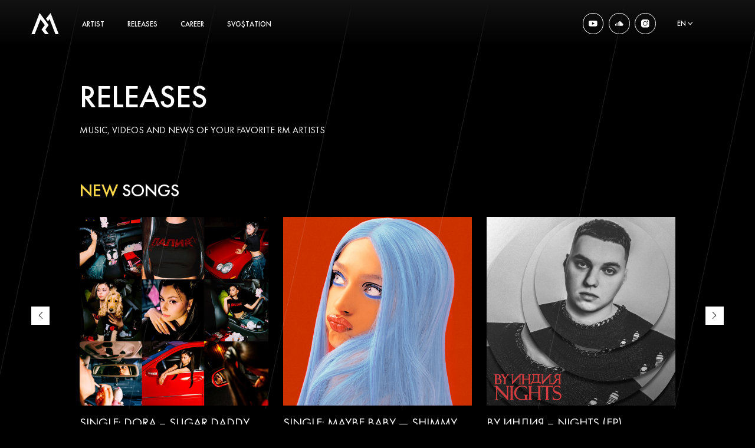

--- FILE ---
content_type: text/html; charset=UTF-8
request_url: https://rhymesmusic.com/relises
body_size: 8208
content:
<!DOCTYPE html>
<html lang="en">
	<head>
		<meta charset="UTF-8">
<meta name="viewport" content="width=device-width, initial-scale=1, maximum-scale=1">

<meta name="csrf-token" content="dZ4kI39vNy1wTxIcRpMjJFWa2VRQpAiKUCAnfzjt">



	<title>Releases - site of popular artists and concerts of Rhymes Music label</title>
	<meta name="description" content="Releases | Information about popular Russian performers and artists | Read more on the Rhymes Music label website">
	<meta name="keywords" content="Releases">



<!-- <link rel="preload" href="/video/videobanner.mp4" as="video" type="video/mp4"> -->

<link rel="shortcut icon" href="/images/favicon.png" type="image/x-icon">


	<meta property="og:image" content="https://rhymesmusic.com/images/og.png">

			<link rel="alternate" hreflang="ru" href="https://rhymesmusic.com/relises"/>
			<link rel="alternate" hreflang="en" href="https://rhymesmusic.com/en/relises"/>
			<link rel="alternate" hreflang="es" href="https://rhymesmusic.com/es/relises"/>
			<link rel="alternate" hreflang="pt" href="https://rhymesmusic.com/pt/relises"/>
	
<script>
var is_mobile = false
</script>

	<link rel="stylesheet" href="/css/desktop.css?v=1646141008">


<style>
    /* Slider */
    .slick-slider
    {
        position: relative;

        display: block;
        box-sizing: border-box;

        -webkit-user-select: none;
        -moz-user-select: none;
            -ms-user-select: none;
                user-select: none;

        -webkit-touch-callout: none;
        -khtml-user-select: none;
        -ms-touch-action: pan-y;
            touch-action: pan-y;
        -webkit-tap-highlight-color: transparent;
    }

    .slick-list
    {
        position: relative;

        display: block;
        overflow: hidden;

        margin: 0;
        padding: 0;
    }
    .slick-list:focus
    {
        outline: none;
    }
    .slick-list.dragging
    {
        cursor: pointer;
        cursor: hand;
    }

    .slick-slider .slick-track,
    .slick-slider .slick-list
    {
        -webkit-transform: translate3d(0, 0, 0);
        -moz-transform: translate3d(0, 0, 0);
            -ms-transform: translate3d(0, 0, 0);
            -o-transform: translate3d(0, 0, 0);
                transform: translate3d(0, 0, 0);
    }

    .slick-track
    {
        position: relative;
        top: 0;
        left: 0;

        display: block;
        margin-left: auto;
        margin-right: auto;
    }
    .slick-track:before,
    .slick-track:after
    {
        display: table;

        content: '';
    }
    .slick-track:after
    {
        clear: both;
    }
    .slick-loading .slick-track
    {
        visibility: hidden;
    }

    .slick-slide
    {
        display: none;
        float: left;

        height: 100%;
        min-height: 1px;
    }
    [dir='rtl'] .slick-slide
    {
        float: right;
    }
    .slick-slide img
    {
        display: block;
    }
    .slick-slide.slick-loading img
    {
        display: none;
    }
    .slick-slide.dragging img
    {
        pointer-events: none;
    }
    .slick-initialized .slick-slide
    {
        display: block;
    }
    .slick-loading .slick-slide
    {
        visibility: hidden;
    }
    .slick-vertical .slick-slide
    {
        display: block;

        height: auto;

        border: 1px solid transparent;
    }
    .slick-arrow.slick-hidden {
        display: none;
    }

</style>
			</head>
	<body>
		<div class="lines">
			<img class="lines_image" src="/images/lines.png" alt="">
	</div>



<header>
	<div class="header_container">
		<div class="header_inner">
			<div class="header_items">
				<a href="/"><img src="/images/logo.svg" alt="" class="logo"></a>
				<nav class="header_nav">
					<ul>
																					<li><a href="/artists">  artist</a></li>
																												<li><a href="/relises">  releases</a></li>
																												<li><a href="/career">  career</a></li>
																												<li><a href="https://svgstation.com/" target="_blank"> SVG$TATION</a></li>
																		</ul>
				</nav>
			</div>
			<div class="header_items">
				<div class="header_social">
										<a href="https://www.youtube.com/channel/UCFhgVi8XKK8yZ1kEJa4vrhw" target="_blank" class="header_socail_item">
						<img src="/photos/1/youtube.svg" alt="">
					</a>
										<a href="https://soundcloud.com/rhymes_music" target="_blank" class="header_socail_item">
						<img src="https://rhymesmusic.ru/photos/1/social/fav.svg" alt="">
					</a>
										<a href="https://www.instagram.com/rhymesmusic/" target="_blank" class="header_socail_item">
						<img src="/photos/1/instagram.svg" alt="">
					</a>
									</div>
				<div class="header_langs">
					<div class="header_mainlang">
						<a href="https://rhymesmusic.com/relises">en</a>
					</div>
					<ul class="header_langs_list">
						
													
													
														    <li><a href="https://rhymeslatin.com/relises">pt</a></li>
													
														    <li><a href="https://rhymesmusica.com/relises">es</a></li>
																		</ul>
				</div>










				<div class="mobile_menu">
					
									</div>
			</div>
		</div>
	</div>
</header>


		
	
	<div class="page">
		<div class="container">
			<h1 class="h1">RELEASES</h1>
			<div class="page_desc">Music, videos and news of your favorite RM artists</div>
		</div>

		<section class="section-top section-relises-artist">
			<div class="container">
				<h2 class="h2"><span>NEW</span> SONGS</h2>
								<div class="songs_slider_wrapper">
					<div class="songs_slider">
													<a href="https://open.spotify.com/album/53rb98EUuQHVynxS15mv2P?si=Dtlz1skvSQWtRTb7V-fegQ" class="song" target="_blank">
								<img srcset="/images/lazy.svg" src="https://i.scdn.co/image/ab67616d0000b273d76137707e516ab4db1aa712" alt="" class="song-image">
								<div class="song-name">SINGLE: DORA – SUGAR DADDY</div>
							</a>
													<a href="https://open.spotify.com/album/5oWIi7mv1UiTzNMq9GMV9y?si=Er6Zl-RNQvGpPUA-OWI-Fw" class="song" target="_blank">
								<img srcset="/images/lazy.svg" src="https://rhymesmusic.ru/photos/1/каталог артистов/мэйби/-мэйби-шимми.jpg" alt="" class="song-image">
								<div class="song-name">SINGLE: MAYBE BABY — SHIMMY SHIMMY YA!</div>
							</a>
													<a href="https://open.spotify.com/album/0ci2NTn0tbTzRMmv1fvY1z?si=gI7zaXtcRXKfe0tGxJDZlQ" class="song" target="_blank">
								<img srcset="/images/lazy.svg" src="https://i.scdn.co/image/ab67616d0000b273246e656271190b7536f6129a" alt="" class="song-image">
								<div class="song-name">BY ИНДИЯ – NIGHTS (EP)</div>
							</a>
													<a href="https://open.spotify.com/album/2hPJepU8cnSmEGdecJDTWo?si=pHTZRh-dQwi-NviFt1Y_RA" class="song" target="_blank">
								<img srcset="/images/lazy.svg" src="https://i.scdn.co/image/ab67616d0000b2731f78594fa712582040158b19" alt="" class="song-image">
								<div class="song-name">SINGLE: XASSA, BODIEV – PLANE</div>
							</a>
													<a href="https://open.spotify.com/album/6kXYBoqolq4lkxNUHcG0BN?si=5eok6-E3TlmxJEf9LNBbpA" class="song" target="_blank">
								<img srcset="/images/lazy.svg" src="https://rhymesmusic.ru/photos/1/каталог артистов/мукка/-мукка-бурями.jpg" alt="" class="song-image">
								<div class="song-name">SINGLE: MUKKA — STORMS</div>
							</a>
													<a href="https://music.apple.com/ru/album/therapia/1622635338" class="song" target="_blank">
								<img srcset="/images/lazy.svg" src="https://rhymesmusic.ru/photos/3/каталог/дети рейв/-дети-терапия.jpeg" alt="" class="song-image">
								<div class="song-name">ALBUM: DETI RAVE – THERAPIA</div>
							</a>
													<a href="https://open.spotify.com/album/2LBjLlUJZsMtyLQlWvG8OG?si=pHb83wgYSNqwoEz5lGxKNg" class="song" target="_blank">
								<img srcset="/images/lazy.svg" src="/photos/1/каталог артистов/лонер/thumb/500_-lxner-night.webp" alt="" class="song-image">
								<div class="song-name">SINGLE: LXNER – n1ght visi0n</div>
							</a>
											</div>

											<div class="arrows">
							<div class="arrow arrow_prev">
								<svg width="14" height="14" viewBox="0 0 14 14" fill="none" xmlns="http://www.w3.org/2000/svg">
									<path d="M3.38686 7.38413L9.85151 13.8488C10.0655 14.0555 10.4066 14.0495 10.6133 13.8355C10.8149 13.6267 10.8149 13.2958 10.6133 13.087L4.52948 7.00326L10.6133 0.919486C10.8236 0.709133 10.8236 0.368096 10.6133 0.157743C10.4029 -0.0525789 10.0619 -0.0525789 9.85151 0.157743L3.38686 6.62239C3.17654 6.83278 3.17654 7.17378 3.38686 7.38413Z" fill="black"/>
									<clipPath id="clip0">
										<rect width="14" height="14" fill="white" transform="translate(14 14) rotate(-180)"/>
									</clipPath>
								</svg>
							</div>
							<div class="arrow arrow_next">
								<svg width="14" height="14" viewBox="0 0 14 14" fill="none" xmlns="http://www.w3.org/2000/svg">
									<path d="M10.6131 7.38413L4.14849 13.8488C3.93447 14.0555 3.59344 14.0495 3.38675 13.8355C3.1851 13.6267 3.1851 13.2958 3.38675 13.087L9.47052 7.00326L3.38675 0.919486C3.17642 0.709133 3.17642 0.368096 3.38675 0.157743C3.59713 -0.0525789 3.93813 -0.0525789 4.14849 0.157743L10.6131 6.62239C10.8235 6.83278 10.8235 7.17378 10.6131 7.38413Z" fill="black"/>
									<clipPath id="clip0">
										<rect width="14" height="14" fill="white" transform="matrix(1 0 0 -1 0 14)"/>
									</clipPath>
								</svg>
							</div>
						</div>
									</div>


			</div>
		</section>

		<section>
			<div class="container section-relises-video-artist">
				<h2 class="h2"><span>NEW</span> VIDEOS</h2>
				<div class="video_slider_wrapper">
										<div class="video_slider">
													<div class="video">
								<iframe loading="lazy" src-set="https://www.youtube.com/embed/8Zn89VJ01jQ"
									allow="accelerometer; autoplay; clipboard-write; encrypted-media; gyroscope; picture-in-picture"
									allowfullscreen class="video-image">
								</iframe>
								<div class="song-name">DORA – LOVERBOY</div>
							</div>
													<div class="video">
								<iframe loading="lazy" src-set="https://www.youtube.com/embed/gV-j-nRtiBs"
									allow="accelerometer; autoplay; clipboard-write; encrypted-media; gyroscope; picture-in-picture"
									allowfullscreen class="video-image">
								</iframe>
								<div class="song-name">GUNWEST – NA RAHATE</div>
							</div>
													<div class="video">
								<iframe loading="lazy" src-set="https://www.youtube.com/embed/Rc6D90FuyKk"
									allow="accelerometer; autoplay; clipboard-write; encrypted-media; gyroscope; picture-in-picture"
									allowfullscreen class="video-image">
								</iframe>
								<div class="song-name">DETI RAVE – i WANNA SLAM!</div>
							</div>
													<div class="video">
								<iframe loading="lazy" src-set="https://www.youtube.com/embed/Md7YEu_nlBI"
									allow="accelerometer; autoplay; clipboard-write; encrypted-media; gyroscope; picture-in-picture"
									allowfullscreen class="video-image">
								</iframe>
								<div class="song-name">MAYBE BABY — INSTASAMKA DISS (XWinner prod.)</div>
							</div>
													<div class="video">
								<iframe loading="lazy" src-set="https://www.youtube.com/embed/5OkUqnGX8AA"
									allow="accelerometer; autoplay; clipboard-write; encrypted-media; gyroscope; picture-in-picture"
									allowfullscreen class="video-image">
								</iframe>
								<div class="song-name">ALEKS ATAMAN, FINIK - ОЙ, ПОДЗАБЫЛИ</div>
							</div>
													<div class="video">
								<iframe loading="lazy" src-set="https://www.youtube.com/embed/zvHbpUrNQyU"
									allow="accelerometer; autoplay; clipboard-write; encrypted-media; gyroscope; picture-in-picture"
									allowfullscreen class="video-image">
								</iframe>
								<div class="song-name">BETSY – BANDIT</div>
							</div>
													<div class="video">
								<iframe loading="lazy" src-set="https://www.youtube.com/embed/Phw2aEeWjqY"
									allow="accelerometer; autoplay; clipboard-write; encrypted-media; gyroscope; picture-in-picture"
									allowfullscreen class="video-image">
								</iframe>
								<div class="song-name">XASSA – SAVAGES</div>
							</div>
													<div class="video">
								<iframe loading="lazy" src-set="https://www.youtube.com/embed/Nq5OToX5sk8"
									allow="accelerometer; autoplay; clipboard-write; encrypted-media; gyroscope; picture-in-picture"
									allowfullscreen class="video-image">
								</iframe>
								<div class="song-name">BODIEV — CARAVAN</div>
							</div>
											</div>
					<div class="arrows">
						<div class="arrow arrow_prev">
							<svg width="14" height="14" viewBox="0 0 14 14" fill="none" xmlns="http://www.w3.org/2000/svg">
								<path d="M3.38686 7.38413L9.85151 13.8488C10.0655 14.0555 10.4066 14.0495 10.6133 13.8355C10.8149 13.6267 10.8149 13.2958 10.6133 13.087L4.52948 7.00326L10.6133 0.919486C10.8236 0.709133 10.8236 0.368096 10.6133 0.157743C10.4029 -0.0525789 10.0619 -0.0525789 9.85151 0.157743L3.38686 6.62239C3.17654 6.83278 3.17654 7.17378 3.38686 7.38413Z" fill="black"/>
								<clipPath id="clip0">
									<rect width="14" height="14" fill="white" transform="translate(14 14) rotate(-180)"/>
								</clipPath>
							</svg>
						</div>
						<div class="arrow arrow_next">
							<svg width="14" height="14" viewBox="0 0 14 14" fill="none" xmlns="http://www.w3.org/2000/svg">
								<path d="M10.6131 7.38413L4.14849 13.8488C3.93447 14.0555 3.59344 14.0495 3.38675 13.8355C3.1851 13.6267 3.1851 13.2958 3.38675 13.087L9.47052 7.00326L3.38675 0.919486C3.17642 0.709133 3.17642 0.368096 3.38675 0.157743C3.59713 -0.0525789 3.93813 -0.0525789 4.14849 0.157743L10.6131 6.62239C10.8235 6.83278 10.8235 7.17378 10.6131 7.38413Z" fill="black"/>
								<clipPath id="clip0">
									<rect width="14" height="14" fill="white" transform="matrix(1 0 0 -1 0 14)"/>
								</clipPath>
							</svg>
						</div>
					</div>
				</div>


			</div>
		</section>

		<section class="playlists">
			<div class="container">
				<h2 class="h2">NEW RELEASE</h2>
				<iframe allow="autoplay *; encrypted-media *; fullscreen *; clipboard-write" frameborder="0" height="450" style="width:100%;max-width:660px;overflow:hidden;border-radius:10px;" sandbox="allow-forms allow-popups allow-same-origin allow-scripts allow-storage-access-by-user-activation allow-top-navigation-by-user-activation" src="https://embed.music.apple.com/ru/album/wo/1704841623"></iframe>

								<div class="playlists_social">
											<div class="playlists_social_item">
							<img srcset="/images/lazy.svg" src="/photos/1/social-4.png" alt="" class="playlists_social_image">
							<div class="playlists_social_name">SPOTIFY</div>
						</div>
											<div class="playlists_social_item">
							<img srcset="/images/lazy.svg" src="/photos/1/social-3.png" alt="" class="playlists_social_image">
							<div class="playlists_social_name">APPLE MUSIC</div>
						</div>
											<div class="playlists_social_item">
							<img srcset="/images/lazy.svg" src="/photos/1/social-5.png" alt="" class="playlists_social_image">
							<div class="playlists_social_name">YOUTUBE MUSIC</div>
						</div>
											<div class="playlists_social_item">
							<img srcset="/images/lazy.svg" src="/photos/1/social-2.png" alt="" class="playlists_social_image">
							<div class="playlists_social_name">DEEZER</div>
						</div>
											<div class="playlists_social_item">
							<img srcset="/images/lazy.svg" src="https://rhymesmusic.ru/photos/1/social/socials-shazam.png" alt="" class="playlists_social_image">
							<div class="playlists_social_name">SHAZAM</div>
						</div>
											<div class="playlists_social_item">
							<img srcset="/images/lazy.svg" src="https://rhymesmusic.ru/photos/1/social/socials-tiktok.png" alt="" class="playlists_social_image">
							<div class="playlists_social_name">TIKTOK</div>
						</div>
									</div>
			</div>
		</section>

		<section class="section-top">
			<div class="container">
				<h2 class="h2">events</h2>
				<div class="news_slider_wrapper">
										<div class="news_slider">
						
															<div class="news">
									<img srcset="/images/lazy.svg" src="https://rhymesmusic.ru/photos/3/релизы/-ataman-clip1m.jpg" alt="" class="news-image">
									<div class="song-name">ALEKS ATAMAN и FINIK: 1M VIEWS ON YOUTUBE</div>
									<div class="news_desc">
										JUNE 28, 2022
									</div>
								</div>
													
															<div class="news">
									<img srcset="/images/lazy.svg" src="https://rhymesmusic.ru/photos/3/релизы/-дора-альбом.jpg" alt="" class="news-image">
									<div class="song-name">LESS THAN A DAY SINCE DROP</div>
									<div class="news_desc">
										💘 1st place in the Apple Music TOP-chart<br>💘 more than 1 000 000 streams on VK Music<br>💘 8 tracks on TOP-chart of VK Music<br><br>June 3, 2022
									</div>
								</div>
													
															<div class="news">
									<img srcset="/images/lazy.svg" src="/photos/1/релизы/-мэйби-альбом.jpg" alt="" class="news-image">
									<div class="song-name">Maybe baby: first solo album coming soon</div>
									<div class="news_desc">
										APRIL 12, 2022
									</div>
								</div>
													
															<div class="news">
									<img srcset="/images/lazy.svg" src="https://rhymesmusic.ru/photos/3/релизы/-бест100.jpg" alt="" class="news-image">
									<div class="song-name">TOP-100 YouTube videos: ALEKS ATAMAN, FINIK and GUNWEST</div>
									<div class="news_desc">
										March 19, 2022
									</div>
								</div>
													
															<div class="news">
									<img srcset="/images/lazy.svg" src="https://rhymesmusic.ru/photos/3/релизы/-дора-нй.JPG" alt="" class="news-image">
									<div class="song-name">BABY DORA CONQUERS NEW YORK!</div>
									<div class="news_desc">
										February 18, 2022
									</div>
								</div>
													
															<div class="news">
									<img srcset="/images/lazy.svg" src="/photos/1/релизы/-8-10-21-сквозьбаб-сертификации.jpg" alt="" class="news-image">
									<div class="song-name">Congratz to SQWOZ BAB on getting new certificates!</div>
									<div class="news_desc">
										October 14, 2021
									</div>
								</div>
																		</div>
					<div class="arrows">
						<div class="arrow arrow_prev">
							<svg width="14" height="14" viewBox="0 0 14 14" fill="none" xmlns="http://www.w3.org/2000/svg">
								<path d="M3.38686 7.38413L9.85151 13.8488C10.0655 14.0555 10.4066 14.0495 10.6133 13.8355C10.8149 13.6267 10.8149 13.2958 10.6133 13.087L4.52948 7.00326L10.6133 0.919486C10.8236 0.709133 10.8236 0.368096 10.6133 0.157743C10.4029 -0.0525789 10.0619 -0.0525789 9.85151 0.157743L3.38686 6.62239C3.17654 6.83278 3.17654 7.17378 3.38686 7.38413Z" fill="black"/>
								<clipPath id="clip0">
									<rect width="14" height="14" fill="white" transform="translate(14 14) rotate(-180)"/>
								</clipPath>
							</svg>
						</div>
						<div class="arrow arrow_next">
							<svg width="14" height="14" viewBox="0 0 14 14" fill="none" xmlns="http://www.w3.org/2000/svg">
								<path d="M10.6131 7.38413L4.14849 13.8488C3.93447 14.0555 3.59344 14.0495 3.38675 13.8355C3.1851 13.6267 3.1851 13.2958 3.38675 13.087L9.47052 7.00326L3.38675 0.919486C3.17642 0.709133 3.17642 0.368096 3.38675 0.157743C3.59713 -0.0525789 3.93813 -0.0525789 4.14849 0.157743L10.6131 6.62239C10.8235 6.83278 10.8235 7.17378 10.6131 7.38413Z" fill="black"/>
								<clipPath id="clip0">
									<rect width="14" height="14" fill="white" transform="matrix(1 0 0 -1 0 14)"/>
								</clipPath>
							</svg>
						</div>
					</div>
				</div>


			</div>
		</section>

		<section class="section-without-bottom horizontal">
    <img srcset="/images/lazy.svg"  src="/photos/1/main/-футер копия.jpg" alt="" class="horizontal_back">
    <div class="horizontal_content">
        <div class="h2"><span>STAY</span> IN TOUCH </div>
        <div class="horizontal_desc">Subscribe to our newsletters and get the latest news on RM&#039;s upcoming projects.</div>
        <form class="newsletter" id="newsletter">
            <input type="email" name="email" class="newsletter_input" placeholder="E-mail">
            <button type="submit" class="btn_white">Subscribe</button>
        </form>
        <div class="answer" id="answer"></div>

    </div>
</section>

<script>

</script>

	</div>

		<footer>
	<nav>
							<a href="/artists"> artist</a>
									<a href="/carrier"> carrier</a>
									<a href="/contacts"> Contact us</a>
						<a class="copyright">© 2023 RHYMES MUSIC ALL RIGHTS RESERVED PRIVACY POLICY</a>
	</nav>
</footer>

<div id="loader">
	<svg  width="40" height="40" viewBox="0 0 50 50">
		<path fill="#black" d="M43.935,25.145c0-10.318-8.364-18.683-18.683-18.683c-10.318,0-18.683,8.365-18.683,18.683h4.068c0-8.071,6.543-14.615,14.615-14.615c8.072,0,14.615,6.543,14.615,14.615H43.935z">
			<animateTransform attributeType="xml"
				attributeName="transform"
				type="rotate"
				from="0 25 25"
				to="360 25 25"
				dur="0.6s"
				repeatCount="indefinite"/>
		</path>
	</svg>
</div>



<script type="text/javascript" src="/js/script.js?v=1673349959"></script>


<script>



	// const appHeight = () => {
    // const doc = document.documentElement
	// 	doc.style.setProperty('--app-height', `${window.innerHeight}px`)
	// }
	// window.addEventListener('resize', appHeight)
	// appHeight()

	// lazy load START
	/**
	 * Usage: <img srcset="/images/lazy.svg" src="/images/original.png" alt="">
	 */
	 function check_lazy() {
	    for (var i = lazy_imgs.length - 1; i >= 0; i--) {
	        var img = lazy_imgs[i]
	        if (img.srcset == '/images/lazy.svg' && img.getBoundingClientRect().top - 100 < window.innerHeight) {
	            (function(img) {
	                img.onload = () => {
	                    img.removeAttribute('srcset')
	                }
	            })(img)
	            img.srcset = img.src
	        }
	    }
	}
	var lazy_imgs = []
	window.addEventListener('DOMContentLoaded', () => {
	    lazy_imgs = Array.prototype.slice.call(document.querySelectorAll('img[srcset]'))

	    setTimeout(() => {
	        check_lazy()
	    }, 200)
	})

	window.addEventListener('scroll', () => {
	    check_lazy()
	})
	// lazy load END

	var a = document.querySelectorAll('a')
	for (var i = a.length - 1; i >= 0; i--) {
		a[i].onclick = function(){
			var href = this.getAttribute('href')
			if (href[0] == '#') {
				var destination = document.querySelector(href)
				scrollIt(destination)
				return false
			}
		}
	}

	function scrollIt(destination, duration = 500, easing = 'easeInOutCubic', callback) {

		const easings = {
			easeInOutCubic(t) {
				return t < 0.5 ? 4 * t * t * t : (t - 1) * (2 * t - 2) * (2 * t - 2) + 1;
			},
		};

		const start = window.scrollY;
		const startTime = 'now' in window.performance ? performance.now() : new Date().getTime();

		const documentHeight = Math.max(document.body.scrollHeight, document.body.offsetHeight, document.documentElement.clientHeight, document.documentElement.scrollHeight, document.documentElement.offsetHeight);
		const windowHeight = window.innerHeight || document.documentElement.clientHeight || document.getElementsByTagName('body')[0].clientHeight;
		const destinationOffset = typeof destination === 'number' ? destination : destination.offsetTop;
		const destinationOffsetToScroll = Math.round(documentHeight - destinationOffset < windowHeight ? documentHeight - windowHeight : destinationOffset);

		if ('requestAnimationFrame' in window === false) {
			window.scroll(0, destinationOffsetToScroll);
			if (callback) {
				callback();
			}
			return;
		}

		function scroll() {
			const now = 'now' in window.performance ? performance.now() : new Date().getTime();
			const time = Math.min(1, ((now - startTime) / duration));
			const timeFunction = easings[easing](time);
			window.scroll(0, Math.ceil((timeFunction * (destinationOffsetToScroll - start)) + start));

			if (Math.abs(window.scrollY - destinationOffsetToScroll) < 2) {
				if (callback) {
					callback();
				}
				return;
			}

			requestAnimationFrame(scroll);
		}

		scroll();
	}




	// ajax request START
	let load_count = 0
	const loader = document.getElementById('loader')

	const serialize = function(obj, prefix) {
		var str = [], p;
		for (p in obj) {
			if (obj.hasOwnProperty(p)) {
			var k = prefix ? prefix + "[" + p + "]" : p,
				v = obj[p];
				str.push((v !== null && typeof v === "object") ?
				serialize(v, k) :
				encodeURIComponent(k) + "=" + encodeURIComponent(v));
			}
		}
		return str.join("&");
	}

	const formdata = function(obj) {

		let formData = new FormData()

		for (const i in obj) {

			formData.append(i, obj[i])
		}

		return formData
	}

	async function post(endpoint, obj, is_file = false, is_loader = true) {

		try {

			if (is_loader && loader) {
				load_count++
				loader.classList.add('active')
				// document.dispatchEvent(new CustomEvent('loading', { 'detail': load_count }))
			}

			const url = endpoint

			let headers = {
				'Accept': 'application/json',
				'X-CSRF-Token': document.querySelector('meta[name="csrf-token"]').getAttribute('content')
			}

			if (!is_file) {

				// headers['Content-Type'] = 'multipart/form-data'

				var response = await fetch(url, {
					method: 'POST',
					headers: headers,
					body: obj
				})

			} else {

				headers['Content-Type'] = 'application/x-www-form-urlencoded'

				var response = await fetch(url, {
					method: 'POST',
					headers: headers,
					body: serialize(obj)
				})
			}

			let json = []

			try {

				json = await response.json()

			} catch (error) {}

			if (is_loader && loader) {
				load_count--
				if (load_count == 0)
					loader.classList.remove('active')
				// document.dispatchEvent(new CustomEvent('loading', { 'detail': load_count }))
			}

			if (!json.data) {
				return {
					success: false,
					message: "Fatal error",
					data: json,
				}
			}

			return json

		} catch (error) {

			console.error(error)
		}

		return {success: false, message: "Fatal error", data: {}}
	}
	// ajax request END

// })
</script>
<style>
	.lazy-img {
		object-fit: scale-down !important;
		object-position: center !important;
		background-size: auto !important;
		background-position: center !important;
		background-repeat: no-repeat !important;
	}
	#loader {
		position: fixed;
		top: 0;
		left: 0;
		bottom: 0;
		right: 0;
		background-color: rgba(255, 255, 255, 0.7);
		z-index: 100;
		opacity: 0;
		pointer-events: none;
		display: flex;
		align-items: center;
		justify-content: center;
		transition: opacity 0.3s;
	}
	#loader.active {
		opacity: 1;
		pointer-events: auto;
	}
</style>
		
<script>
	$('.songs_slider').slick({
		slidesToShow: 3,
		slidesToScroll: 1,
		arrows: true,
		speed: 400,
		infinite: true,
		variableWidth: true,
		prevArrow: ".songs_slider_wrapper .arrow_prev",
		nextArrow: ".songs_slider_wrapper .arrow_next",

			})

	$('.video_slider').slick({
		slidesToShow: 2,
		slidesToScroll: 1,
		arrows: true,
		speed: 400,
					rows: 2,
				infinite: true,
		variableWidth: true,
		prevArrow: ".video_slider_wrapper .arrow_prev",
		nextArrow: ".video_slider_wrapper .arrow_next",

			})

	$('.news_slider').slick({
		slidesToShow: 3,
		slidesToScroll: 1,
		arrows: true,
		speed: 400,
		infinite: true,
		variableWidth: true,
		prevArrow: ".news_slider_wrapper .arrow_prev",
		nextArrow: ".news_slider_wrapper .arrow_next",

	})

	
	$('#newsletter').submit(async function(e) {
		e.preventDefault();

		var newsletter = $(this).serializeArray();
		var form = $(this);

		const response = await post('/api/newsletter', { newsletter: JSON.stringify(newsletter) }, true)

		if (response.success) {
			form.trigger('reset');
			$('#answer').html("Thanks for subscribing!")
			$('#answer').addClass('success')
		} else {
			$('#answer').html("Error!")
			$('#answer').addClass('error')
		}

		return false;
	})


	function add_src(){
		var iframes = $('iframe')
		for(var i = 0; i < iframes.length; i++){
			var src = $(iframes[i]).attr('src-set')
			if(src){
				$(iframes[i]).attr('src', src)
				$(iframes[i]).attr('src-set', '')

			}
		}
	}

	setTimeout(() => {
		add_src()
	}, 3000)

</script>

	</body>
</html>


--- FILE ---
content_type: text/css
request_url: https://rhymesmusic.com/css/desktop.css?v=1646141008
body_size: 82254
content:
@font-face {
    font-family: 'Futura PT';
    src: url('/fonts/FuturaPT-Heavy.eot');
    src: local('Futura PT Heavy'), local('FuturaPT-Heavy'), url('/fonts/FuturaPT-Heavy.eot?#iefix') format('embedded-opentype'), url('/fonts/FuturaPT-Heavy.woff') format('woff'), url('/fonts/FuturaPT-Heavy.ttf') format('truetype');
    font-weight: 900;
    font-style: normal;
}

@font-face {
    font-family: 'Futura PT';
    src: url('/fonts/FuturaPT-Medium.eot');
    src: local('Futura PT Medium'), local('FuturaPT-Medium'), url('/fonts/FuturaPT-Medium.eot?#iefix') format('embedded-opentype'), url('/fonts/FuturaPT-Medium.woff') format('woff'), url('/fonts/FuturaPT-Medium.ttf') format('truetype');
    font-weight: 500;
    font-style: normal;
}

@font-face {
    font-family: 'Futura PT';
    src: url('/fonts/FuturaPT-MediumObl.eot');
    src: local('Futura PT Medium Oblique'), local('FuturaPT-MediumObl'), url('/fonts/FuturaPT-MediumObl.eot?#iefix') format('embedded-opentype'), url('/fonts/FuturaPT-MediumObl.woff') format('woff'), url('/fonts/FuturaPT-MediumObl.ttf') format('truetype');
    font-weight: 500;
    font-style: italic;
}

@font-face {
    font-family: 'Futura PT Cond';
    src: url('/fonts/FuturaPTCond-Medium.eot');
    src: local('Futura PT Cond Medium'), local('FuturaPTCond-Medium'), url('/fonts/FuturaPTCond-Medium.eot?#iefix') format('embedded-opentype'), url('/fonts/FuturaPTCond-Medium.woff') format('woff'), url('/fonts/FuturaPTCond-Medium.ttf') format('truetype');
    font-weight: 500;
    font-style: normal;
}

@font-face {
    font-family: 'Futura PT';
    src: url('/fonts/FuturaPT-LightObl.eot');
    src: local('Futura PT Light Oblique'), local('FuturaPT-LightObl'), url('/fonts/FuturaPT-LightObl.eot?#iefix') format('embedded-opentype'), url('/fonts/FuturaPT-LightObl.woff') format('woff'), url('/fonts/FuturaPT-LightObl.ttf') format('truetype');
    font-weight: 300;
    font-style: italic;
}

@font-face {
    font-family: 'Futura PT';
    src: url('/fonts/FuturaPT-Book.eot');
    src: local('Futura PT Book'), local('FuturaPT-Book'), url('/fonts/FuturaPT-Book.eot?#iefix') format('embedded-opentype'), url('/fonts/FuturaPT-Book.woff') format('woff'), url('/fonts/FuturaPT-Book.ttf') format('truetype');
    font-weight: normal;
    font-style: normal;
}

@font-face {
    font-family: 'Futura PT Cond';
    src: url('/fonts/FuturaPTCond-Bold.eot');
    src: local('Futura PT Cond Bold'), local('FuturaPTCond-Bold'), url('/fonts/FuturaPTCond-Bold.eot?#iefix') format('embedded-opentype'), url('/fonts/FuturaPTCond-Bold.woff') format('woff'), url('/fonts/FuturaPTCond-Bold.ttf') format('truetype');
    font-weight: bold;
    font-style: normal;
}

@font-face {
    font-family: 'Futura PT Book';
    src: url('/fonts/FuturaPT-BookObl.eot');
    src: local('Futura PT Book Oblique'), local('FuturaPT-BookObl'), url('/fonts/FuturaPT-BookObl.eot?#iefix') format('embedded-opentype'), url('/fonts/FuturaPT-BookObl.woff') format('woff'), url('/fonts/FuturaPT-BookObl.ttf') format('truetype');
    font-weight: normal;
    font-style: italic;
}

@font-face {
    font-family: 'Futura PT Cond Extra';
    src: url('/fonts/FuturaPTCond-ExtraBoldObl.eot');
    src: local('Futura PT Cond Extra Bold Oblique'), local('FuturaPTCond-ExtraBoldObl'), url('/fonts/FuturaPTCond-ExtraBoldObl.eot?#iefix') format('embedded-opentype'), url('/fonts/FuturaPTCond-ExtraBoldObl.woff') format('woff'), url('/fonts/FuturaPTCond-ExtraBoldObl.ttf') format('truetype');
    font-weight: 800;
    font-style: italic;
}

@font-face {
    font-family: 'Futura PT';
    src: url('/fonts/FuturaPT-Light.eot');
    src: local('Futura PT Light'), local('FuturaPT-Light'), url('/fonts/FuturaPT-Light.eot?#iefix') format('embedded-opentype'), url('/fonts/FuturaPT-Light.woff') format('woff'), url('/fonts/FuturaPT-Light.ttf') format('truetype');
    font-weight: 300;
    font-style: normal;
}

@font-face {
    font-family: 'Futura PT';
    src: url('/fonts/FuturaPT-BoldObl.eot');
    src: local('Futura PT Bold Oblique'), local('FuturaPT-BoldObl'), url('/fonts/FuturaPT-BoldObl.eot?#iefix') format('embedded-opentype'), url('/fonts/FuturaPT-BoldObl.woff') format('woff'), url('/fonts/FuturaPT-BoldObl.ttf') format('truetype');
    font-weight: bold;
    font-style: italic;
}

@font-face {
    font-family: 'Futura PT Demi';
    src: url('/fonts/FuturaPT-DemiObl.eot');
    src: local('Futura PT Demi Oblique'), local('FuturaPT-DemiObl'), url('/fonts/FuturaPT-DemiObl.eot?#iefix') format('embedded-opentype'), url('/fonts/FuturaPT-DemiObl.woff') format('woff'), url('/fonts/FuturaPT-DemiObl.ttf') format('truetype');
    font-weight: 600;
    font-style: italic;
}

@font-face {
    font-family: 'Futura PT Cond Extra';
    src: url('/fonts/FuturaPTCond-ExtraBold.eot');
    src: local('Futura PT Cond Extra Bold'), local('FuturaPTCond-ExtraBold'), url('/fonts/FuturaPTCond-ExtraBold.eot?#iefix') format('embedded-opentype'), url('/fonts/FuturaPTCond-ExtraBold.woff') format('woff'), url('/fonts/FuturaPTCond-ExtraBold.ttf') format('truetype');
    font-weight: 800;
    font-style: normal;
}

@font-face {
    font-family: 'Futura PT Demi';
    src: url('/fonts/FuturaPT-Demi.eot');
    src: local('Futura PT Demi'), local('FuturaPT-Demi'), url('/fonts/FuturaPT-Demi.eot?#iefix') format('embedded-opentype'), url('/fonts/FuturaPT-Demi.woff') format('woff'), url('/fonts/FuturaPT-Demi.ttf') format('truetype');
    font-weight: 600;
    font-style: normal;
}

@font-face {
    font-family: 'Futura PT';
    src: url('/fonts/FuturaPT-HeavyObl.eot');
    src: local('Futura PT Heavy Oblique'), local('FuturaPT-HeavyObl'), url('/fonts/FuturaPT-HeavyObl.eot?#iefix') format('embedded-opentype'), url('/fonts/FuturaPT-HeavyObl.woff') format('woff'), url('/fonts/FuturaPT-HeavyObl.ttf') format('truetype');
    font-weight: 900;
    font-style: italic;
}

@font-face {
    font-family: 'Futura PT Extra';
    src: url('/fonts/FuturaPT-ExtraBoldObl.eot');
    src: local('Futura PT Extra Bold Oblique'), local('FuturaPT-ExtraBoldObl'), url('/fonts/FuturaPT-ExtraBoldObl.eot?#iefix') format('embedded-opentype'), url('/fonts/FuturaPT-ExtraBoldObl.woff') format('woff'), url('/fonts/FuturaPT-ExtraBoldObl.ttf') format('truetype');
    font-weight: 800;
    font-style: italic;
}

@font-face {
    font-family: 'Futura PT Cond Book';
    src: url('/fonts/FuturaPTCond-Book.eot');
    src: local('Futura PT Cond Book'), local('FuturaPTCond-Book'), url('/fonts/FuturaPTCond-Book.eot?#iefix') format('embedded-opentype'), url('/fonts/FuturaPTCond-Book.woff') format('woff'), url('/fonts/FuturaPTCond-Book.ttf') format('truetype');
    font-weight: normal;
    font-style: normal;
}

@font-face {
    font-family: 'Futura PT';
    src: url('/fonts/FuturaPT-Bold.eot');
    src: local('Futura PT Bold'), local('FuturaPT-Bold'), url('/fonts/FuturaPT-Bold.eot?#iefix') format('embedded-opentype'), url('/fonts/FuturaPT-Bold.woff') format('woff'), url('/fonts/FuturaPT-Bold.ttf') format('truetype');
    font-weight: bold;
    font-style: normal;
}

@font-face {
    font-family: 'Futura PT Extra';
    src: url('/fonts/FuturaPT-ExtraBold.eot');
    src: local('Futura PT Extra Bold'), local('FuturaPT-ExtraBold'), url('/fonts/FuturaPT-ExtraBold.eot?#iefix') format('embedded-opentype'), url('/fonts/FuturaPT-ExtraBold.woff') format('woff'), url('/fonts/FuturaPT-ExtraBold.ttf') format('truetype');
    font-weight: 800;
    font-style: normal;
}

@font-face {
    font-family: 'Futura PT Cond';
    src: url('/fonts/FuturaPTCond-BoldObl.eot');
    src: local('Futura PT Cond Bold Oblique'), local('FuturaPTCond-BoldObl'), url('/fonts/FuturaPTCond-BoldObl.eot?#iefix') format('embedded-opentype'), url('/fonts/FuturaPTCond-BoldObl.woff') format('woff'), url('/fonts/FuturaPTCond-BoldObl.ttf') format('truetype');
    font-weight: bold;
    font-style: italic;
}

@font-face {
    font-family: 'Futura PT Cond';
    src: url('/fonts/FuturaPTCond-MediumObl.eot');
    src: local('Futura PT Cond Medium Oblique'), local('FuturaPTCond-MediumObl'), url('/fonts/FuturaPTCond-MediumObl.eot?#iefix') format('embedded-opentype'), url('/fonts/FuturaPTCond-MediumObl.woff') format('woff'), url('/fonts/FuturaPTCond-MediumObl.ttf') format('truetype');
    font-weight: 500;
    font-style: italic;
}

@font-face {
    font-family: 'Futura PT Cond Book';
    src: url('/fonts/FuturaPTCond-BookObl.eot');
    src: local('Futura PT Cond Book Oblique'), local('FuturaPTCond-BookObl'), url('/fonts/FuturaPTCond-BookObl.eot?#iefix') format('embedded-opentype'), url('/fonts/FuturaPTCond-BookObl.woff') format('woff'), url('/fonts/FuturaPTCond-BookObl.ttf') format('truetype');
    font-weight: normal;
    font-style: italic;
}

body {
    position: relative;
    height: auto !important;
}

body,
input,
textarea,
select {
    font-family: 'Futura PT', sans-serif;
    font-size: 1.1111vw;
    -webkit-text-size-adjust: none;
    background-color: #000000;
}

img,
svg,
iframe {
    max-width: 100%;
    display: block;
}

* {
    box-sizing: border-box;
    outline: none !important;
    -webkit-tap-highlight-color: transparent;
    -webkit-appearance: none;
}

body,
dl,
dt,
dd,
ul,
ol,
li,
form,
table,
tr,
td,
h1,
h2,
h3,
h4,
h5,
h6,
pre,
p,
span,
b,
i,
input,
textarea,
fieldset {
    margin: 0;
    padding: 0;
}

.none {
    display: none;
}

.fade-out {
    opacity: 1;
    transition: 0.3s;
    pointer-events: auto;
}

.fade-out.active {
    opacity: 0;
    pointer-events: none;
}

.fade-in {
    opacity: 0;
    transition: 0.3s;
    pointer-events: none;
}

.fade-in.active {
    opacity: 1;
    pointer-events: auto;
}

.column {
    width: 78.8889vw;
    margin: 0 auto;
}

a {
    text-decoration: none;
}

.development {
    background: #F5333F;
    text-align: center;
    padding: 1.3889vw;
    position: fixed;
    bottom: 0;
    left: 0;
    width: 100%;
    z-index: 999;
    display: block;
    font-style: normal;
    font-weight: 500;
    font-size: 1.3889vw;
    line-height: 1.8056vw;
    text-transform: uppercase;
    color: #FFFFFF;
}

.loader {
    position: fixed;
    top: 0;
    left: 0;
    display: flex;
    width: 100vw;
    height: 100vh;
    background: black;
    color: #F9D749;
    justify-content: center;
    align-items: center;
    animation: hideloader 1s forwards;
    animation-delay: 3s;
    z-index: 9999;
    transition: .8s;
}

.loader .logo
{
    margin-right: 3vw;
}

.loader .logo img {
    display: flex;
    width: 8.3333vw;
    animation: logoshow 0s forwards;
}


/* .loader .info span {
    display: block;
    font-style: normal;
    font-weight: 500;
    font-size: 1.3889vw;
    line-height: 1.8056vw;
    text-transform: uppercase;
    color: #F9D749;
    z-index: 2;
} */


/* .loader .info::before {
    content: "";
    position: absolute;
    bottom: -0.9722vw;
    left: -3.4722vw;
    height: 5.5556vw;
    width: 0.1458vw;
    background: #F9D749;
} */

.loader .info {
    width: 34.375vw;
    height: 5.5556vw;
    position: relative;
    transition: 1s;
    opacity: 1;
    animation-delay: .2s;
    border-left: .2vw solid #F9D749;
    vertical-align: middle;
    align-items: center;
    padding-left: 3vw;
    font-size: 1.8vw;
    font-weight: 500;
    text-transform: uppercase;
}

.loader .info svg {
    width: 34.375vw;
    height: 5.5556vw;
}

.loader .info::after {
    position: absolute;
    top: 0;
    left: 0;
    background: black;
    width: 35.375vw;
    height: 100%;
    display: block;
    content: "";
    animation: loadershow 1.5s forwards;
    animation-delay: .2s;
}

.loader .info span {
    white-space: nowrap;
}

@keyframes loadershow {
    from {
        opacity: 1;
        left: 0;
    }
    to {
        opacity: 1;
        left: 34.375vw;
    }
}

@keyframes logoshow {
    from {
        opacity: 0;
    }
    to {
        opacity: 1;
    }
}

@keyframes loadershowback {
    from {
        width: 22.3611vw;
        left: 0;
    }
    to {
        width: 0;
        left: 26.3889vw;
    }
}

@keyframes hideloader {
    from {
        top: 0;
    }
    to {
        top: -100vh;
    }
}

.lines {
    position: fixed;
    top: 0;
    left: 0;
    z-index: 1;
    pointer-events: none;
    width: 100vw;
}

.lines_image {
    width: 100%;
    height: 100%;
    object-fit: cover;
}

header {
    position: fixed;
    top: 0;
    left: 0;
    z-index: 9999;
    width: 100%;
}

.header_container {
    padding: 1.7361vw 4.1667vw;
    background-image: linear-gradient(-180deg, rgb(18, 18, 18) 0vw, rgba(18, 18, 18, 0) 100%);
}

.header_inner {
    display: flex;
    align-items: center;
    justify-content: space-between;
    width: 100%;
}

.header_items {
    display: flex;
    align-items: center;
}

.logo {
    width: 3.6111vw;
}

.header_nav>ul {
    display: flex;
    align-items: center;
}

.header_nav>ul>li {
    margin-left: 3.0556vw;
    list-style: none;
}

.header_nav>ul>li>a {
    font-style: normal;
    font-weight: 500;
    font-size: 0.9722vw;
    line-height: 1.25vw;
    text-transform: uppercase;
    text-decoration: none;
    color: #FEFEFE;
    transition: .3s;
}

.header_nav>ul>li>a:hover {
    color: #F9D749;
}

.header_social {
    display: flex;
    align-items: center;
}

.header_socail_item {
    display: block;
    width: 2.7778vw;
    height: 2.7778vw;
    border: 1px solid #fff;
    border-radius: 50%;
    display: flex;
    align-items: center;
    justify-content: center;
    margin-left: 0.6944vw;
    transition: .3s;
}

.header_socail_item:first-child {
    margin-left: 0;
}

.header_socail_item>img {
    width: 1.1111vw;
    height: 1.1111vw;
}

.header_socail_item:hover {
    background-color: #F9D749;
    border-color: #F9D749;
}

.header_mainlang {
    display: flex;
    align-items: center;
}

.header_mainlang a {
    font-style: normal;
    font-weight: 500;
    font-size: 0.9722vw;
    line-height: 1.25vw;
    text-transform: uppercase;
    color: #FEFEFE;
}

.header_langs {
    position: relative;
    margin-left: 2.7778vw;
    margin-right: 4.1667vw;
}

.header_mainlang:after {
    content: "";
    display: block;
    width: 0.4167vw;
    height: 0.4167vw;
    border: 1px solid #fff;
    transform: rotate(45deg);
    border-left: none;
    border-top: none;
    margin-top: -3px;
    margin-left: 0.3472vw;
    transition: .3s;
}

.header_langs:hover .header_mainlang:after {
    transform: rotate(225deg);
    margin-top: 3px;
}

.header_langs:hover .header_langs_list {
    display: flex;
}

.header_langs_list {
    list-style: none;
    position: absolute;
    display: none;
    flex-direction: column;
}

.header_langs_list>li>a {
    font-style: normal;
    font-weight: 500;
    font-size: 0.9722vw;
    line-height: 1.25vw;
    text-transform: uppercase;
    color: #FEFEFE;
}

.btn {
    display: flex;
    align-items: center;
    justify-content: center;
    font-style: normal;
    font-weight: 500;
    font-size: 0.9722vw;
    line-height: 1.25vw;
    text-transform: uppercase;
    color: #FEFEFE;
    border: 1px solid rgba(255, 255, 255, 0.5);
    box-sizing: border-box;
    border-radius: 6.9444vw;
    padding: 0.7639vw 1.8056vw;
    transition: .3s;
}

.btn:hover {
    background-color: #F9D749;
    border-color: #F9D749;
}

.menu_toggle {
    display: flex;
    flex-direction: column;
    align-items: flex-end;
    margin-left: 2.7778vw;
    cursor: pointer;
    position: relative;
    width: 1.8056vw;
}

.toggle_item {
    display: block;
    background-color: #fff;
    height: 0.1458vw;
    margin: 0.2153vw 0;
    transition: .3s;
}

.toggle_item:nth-child(1) {
    width: 1.25vw;
}

.toggle_item:nth-child(2) {
    width: 1.8056vw;
}

.toggle_item:nth-child(3) {
    width: 1.5278vw;
}

.menu_toggle.active .toggle_item:nth-child(1) {
    width: 1.8056vw;
    transform: rotate(45deg);
}

.menu_toggle.active .toggle_item:nth-child(3) {
    width: 1.8056vw;
    transform: rotate(-45deg);
}

.menu_toggle.active .toggle_item {
    position: absolute;
    top: -0.3472vw;
}

.menu_toggle.active .toggle_item:nth-child(2) {
    visibility: hidden;
    transform: translateX(-400px);
}

.section {
    background: #000000;
}

.section780 {
    height: 100vh;
    position: relative;
    display: flex;
    align-items: center;
    overflow: hidden;
}

.mainbanner_section {
    width: 100%;
    height: 100vh;
    position: sticky;
    top: 0;
    left: 0;
    z-index: -10;
    display: flex;
    align-items: flex-end;
}

.mainbanner_video {
    width: 100%;
    height: 100%;
    object-fit: cover;
    position: absolute;
    left: 0;
    top: 0;
    z-index: 0;
    filter: brightness(0.6);
    display: block;
}

.mainbanner_content {
    position: relative;
    z-index: 1;
    display: flex;
    justify-content: space-between;
    align-items: flex-end;
    width: 100%;
    margin-bottom: 9.0278vw;
}

.h1 {
    font-style: normal;
    font-weight: 500;
    font-size: 4.1667vw;
    line-height: 4.8611vw;
    text-transform: uppercase;
    color: #FFFFFF;
    margin-left: 10.5556vw;
    display: flex;
    align-items: center;
}

.h1_add {
    margin-left: 10.5556vw;
    font-style: normal;
    font-weight: 500;
    font-size: 2.0833vw;
    line-height: 2.0833vw;
    height: 17.3611vw;
    color: #FFFFFF;
}

.mainbanner_text {
    font-style: normal;
    font-weight: 400;
    font-size: 1.6667vw;
    line-height: 2.3611vw;
    color: #FFFFFF;
    margin-right: 8.75vw;
    width: 41.1806vw;
    text-transform: uppercase;
}

.full_section_img {
    filter: brightness(0.6);
    position: absolute;
    top: 0;
    left: 0;
    width: 100%;
    height: 100%;
    object-fit: cover;
    z-index: 0;
    pointer-events: none;
    opacity: 0;
    transition: 0.8s;
}

.full_section_img.active {
    opacity: 1;
}

.h2 {
    font-style: normal;
    font-weight: 500;
    font-size: 2.3611vw;
    line-height: 3.0556vw;
    text-transform: uppercase;
    color: #FFFFFF;
}

.maintext {
    font-style: normal;
    font-weight: normal;
    font-size: 1.25vw;
    line-height: 1.3889vw;
    color: #FFFFFF;
}

.maintext span,
.h2 span {
    font-weight: 500;
    color: #F9D749;
    text-transform: uppercase;
}

.section_statistic {
    position: relative;
    z-index: 1;
    margin-left: 10.5556vw;
    display: flex;
    align-items: center;
}

.section_statistic_text .maintext {
    margin-top: 2.0833vw;
    text-transform: uppercase;
}

.section_statistic_text h2 {
    text-transform: uppercase;
}

.section_statistic_text {
    margin-right: 19.0972vw;
    width: 31.4583vw;
}

.stat_item_number {
    font-style: normal;
    font-weight: 500;
    font-size: 3.125vw;
    line-height: 3.4722vw;
    text-transform: uppercase;
    color: #F9D749;
    margin-bottom: 0.3472vw;
}

.stat_item_desc {
    font-style: normal;
    font-weight: 500;
    font-size: 1.3889vw;
    line-height: 1.6667vw;
    text-transform: uppercase;
    color: #FFFFFF;
}

.stat_item {
    margin-bottom: 2.0833vw;
}

.stat_item:nth-child(1) {
    margin-left: 3.125vw;
}

.stat_item:nth-child(2) {
    margin-left: 1.3889vw;
}

.statistic_list {
    display: flex;
    flex-direction: column;
    margin-top: 2.0833vw;
}

.statistic_list_item {
    font-style: normal;
    font-weight: normal;
    font-size: 1.25vw;
    line-height: 1.3889vw;
    color: #FFFFFF;
    display: flex;
    align-items: baseline;
    margin-bottom: 1.0417vw;
    text-transform: uppercase;
}

.statistic_icons {
    display: flex;
    align-items: center;
    margin-left: 1.7361vw;
    height: 2.7778vw;
}

.statistic_icon {
    display: flex;
    align-items: center;
    font-style: normal;
    font-weight: normal;
    font-size: 1.1111vw;
    line-height: 1.1111vw;
    text-transform: uppercase;
    color: #FFFFFF;
    margin-right: 1.0417vw;
    text-decoration: underline;
}

.statistic_icon:last-child {
    margin-right: 0;
}

.statistic_icon img {
    width: 1.1806vw;
    height: 1.1806vw;
    margin-right: 0.3472vw;
    flex-grow: 1;
}

.statistic_icon_inner {
    position: relative;
    height: 2.7778vw;
}

.statistic_icon:hover {
    color: #F9D749;
}

.statistic_icon:hover path {
    fill: #F9D749;
}

.statistic_icon_inner:hover .link_statistic {
    display: flex;
}

.link_statistic {
    display: none;
    flex-direction: column;
    position: absolute;
    top: 2.4306vw;
    left: -1.7361vw;
    height: auto;
    width: 13.5417vw;
    background: #FFFFFF;
    border-radius: 0.6944vw;
    padding: 1.0417vw 0.6944vw 0.625vw 0.6944vw;
}

.link_statistic:before {
    position: absolute;
    content: url("/images/polygon2.svg");
    top: -0.6944vw;
    left: 3.75vw;
}

.link_statistic .link {
    display: flex;
    margin-bottom: 0.6944vw;
    width: 100%;
    align-items: center;
}

.link img {
    width: 0.8333vw;
    height: 0.8333vw;
    filter: invert(1);
}

.link a {
    font-style: normal;
    font-weight: normal;
    font-size: 1.1111vw;
    line-height: 1.3889vw;
    color: #000000;
    text-decoration: none;
    margin-left: 0.3472vw;
    text-transform: uppercase;
}

#artists .h3 {
    font-style: normal;
    font-weight: 500;
    font-size: 1.9444vw;
    line-height: 2.9167vw;
    text-transform: uppercase;
    color: #FFFFFF;
    width: 31.25vw;
    margin-bottom: 1.3889vw;
}

.statistic_list_item::before {
    content: "";
    position: relative;
    margin-right: 1.0417vw;
    display: block;
    width: 0.4861vw;
    height: 0.4861vw;
    flex-shrink: 0;
    background-color: #fff;
    top: -0.1458vw;
    border-radius: 50%;
}

.section_text_blocks {
    display: flex;
    flex-direction: column;
    padding: 9.5139vw 0;
}

.text_block {
    display: flex;
    align-items: center;
    justify-content: space-between;
    padding-bottom: 6.9444vw;
}

.text_block:last-child {
    padding-bottom: 0;
}

.imageright_block {
    padding-left: 10.5556vw;
    padding-right: 1.0417vw;
}

.imageleft_block {
    padding-right: 10.5556vw;
    padding-left: 1.0417vw;
}

.text_block img {
    width: 43.6806vw;
    height: 35.2083vw;
}

.h3 {
    font-style: normal;
    font-weight: 500;
    font-size: 2.3611vw;
    line-height: 3.4722vw;
    text-transform: uppercase;
    color: #FFFFFF;
}

.text_block_inner .maintext {
    width: 33.75vw;
}

.text_block .h3 {
    margin-bottom: 2.0833vw;
}

.section_motion .text_block_inner {
    width: 24.375vw;
    margin-left: 10.5556vw;
}

.section_motion .maintext {
    width: 22.2222vw;
    margin-bottom: 4.1667vw;
}

.advantages_block {
    display: flex;
    flex-direction: column;
}

.advantages_number {
    font-style: normal;
    font-weight: 500;
    font-size: 3.125vw;
    line-height: 3.4722vw;
    text-transform: uppercase;
    color: #FFFFFF;
    margin-left: 1.3889vw;
    margin-right: 1.0417vw;
}

.advantages_desc {
    font-style: normal;
    font-weight: 500;
    font-size: 0.9722vw;
    line-height: 1.25vw;
    text-transform: uppercase;
    color: #FFFFFF;
    width: 7.9861vw;
}

.advantages_item {
    margin-bottom: 2.0833vw;
    display: flex;
    align-items: center;
}

.advantages_item:nth-child(1) {
    margin-left: 2.7778vw;
}

.advantages_item:nth-child(2) {
    margin-left: 1.3889vw;
}

.advantages_item img {
    width: 3.4722vw;
    height: 3.4722vw;
}

.bottom_image {
    width: 46.7361vw;
    height: 48.6111vw;
    margin-right: 8.4722vw;
}

.bottom_image {
    width: 46.7361vw;
    object-fit: cover;
}

.section_bottom {
    display: flex;
    align-items: center;
    padding-bottom: 2.7778vw;
}

.contacts_title {
    font-style: normal;
    font-weight: 500;
    font-size: 2.3611vw;
    line-height: 3.0556vw;
    text-transform: uppercase;
    color: #FFFFFF;
    margin-bottom: 2.7778vw;
}

.contacts_item_title {
    font-style: normal;
    font-weight: 500;
    font-size: 1.6667vw;
    line-height: 1.6667vw;
    text-transform: uppercase;
    color: #FFFFFF;
    margin-bottom: 0.9722vw;
}

.contact_item_link {
    font-style: normal;
    font-weight: 500;
    font-size: 1.6667vw;
    line-height: 2.1528vw;
    color: #F9D749;
    display: flex;
    align-items: center;
    margin-bottom: 0.6944vw;
}

.contact_item_link svg {
    width: 1.0417vw;
    height: 1.0417vw;
    margin-right: 1.0417vw;
    margin-top: 3px;
}

.contacts_item_desc {
    font-style: normal;
    font-weight: normal;
    font-size: 1.1111vw;
    line-height: 1.5278vw;
    color: #FFFFFF;
    width: 34.9306vw;
    text-transform: uppercase;
}

.contacts_item {
    margin-bottom: 2.7778vw;
}

.contacts_item:last-child {
    margin-bottom: 0;
}

footer {
    position: absolute;
    bottom: 0;
    background: linear-gradient(229.95deg, #000000 -7.85%, rgba(0, 0, 0, 0) 160.28%);
    height: 4.8611vw;
    z-index: 99;
    width: 100%;
    padding: 0 4.1667vw;
    display: flex;
    align-items: flex-end;
}

footer>nav {
    display: flex;
    align-items: center;
    justify-content: space-between;
    width: 100%;
    margin-bottom: 1.3889vw;
}

footer>nav>a {
    font-style: normal;
    font-weight: 500;
    font-size: 0.8333vw;
    line-height: 1.0417vw;
    text-transform: uppercase;
    color: #C4C4C4;
    transition: .3s;
    padding: 0 1rem;
}

footer>nav>a:hover {
    color: #fff;
}

footer>nav>a.copyright{
    flex-grow: 1!important;
    text-align: right;
}

.section_motion .text_block_inner {
    margin-right: 6.9444vw;
}

body {
    overflow-x: hidden;
    width: 100vw;
}

.motion_block {
    display: flex;
    overflow: hidden;
    transform: skew(-12deg);
    height: 100%;
}

.motion_column {
    transform-origin: bottom;
    display: flex;
    flex-direction: column;
    justify-content: flex-end;
}

.motion_column:nth-child(1) {
    animation: motion 2s linear infinite;
}

.motion_column:nth-child(2) {
    animation: motion 8s linear infinite;
}

@keyframes motion {
    0% {
        transform: translateY(0);
    }
    100% {
        transform: translateY(100%);
    }
}

.min_photo {
    position: relative;
    width: 18.0556vw;
    height: 18.0556vw;
    flex-shrink: 0;
    overflow: hidden;
}

.min_photo img {
    width: auto;
    height: 100%;
    max-width: initial;
    position: absolute;
    top: 0;
    left: -1.9444vw;
    z-index: 1;
    transform: skew(12deg);
}

.min_photo::after {
    content: "";
    display: block;
    width: 100%;
    height: 100%;
    position: absolute;
    top: 0;
    left: 0;
    z-index: 2;
    background: linear-gradient(13.89deg, #000000 -22.94%, rgba(0, 0, 0, 0) 47.37%);
}

.max_photo {
    position: relative;
    width: 36.1111vw;
    height: 24.3056vw;
    flex-shrink: 0;
    overflow: hidden;
}

.max_photo img {
    width: 117%;
    height: auto;
    object-fit: cover;
    max-width: initial;
    position: absolute;
    top: 0;
    left: -2.9167vw;
    z-index: 1;
    transform: skew(12deg);
}

.max_photo:after {
    content: "";
    display: block;
    width: 100%;
    height: 100%;
    position: absolute;
    top: 0;
    left: 0;
    z-index: 2;
    background: linear-gradient(13.89deg, #000000 -22.94%, rgba(0, 0, 0, 0) 47.37%);
}

.motion_block_text {
    position: absolute;
    z-index: 3;
    text-align: right;
    bottom: 0.6944vw;
    right: 0.6944vw;
    font-style: normal;
    font-weight: 500;
    font-size: 1.1111vw;
    line-height: 1.8056vw;
    text-align: right;
    text-transform: uppercase;
    color: #FFFFFF;
    transform: skew(12deg);
}

.max_photo .motion_block_text {
    right: 0.6944vw;
}

.section_blocks {
    padding: 5.5556vw 10.5556vw;
    position: relative;
}

.blocks {
    margin-top: 2.7778vw;
    display: flex;
    flex-wrap: wrap;
}

.block {
    width: 39.4444vw;
    height: 19.6528vw;
    padding: 2.0833vw 2.7778vw;
    transition: .3s;
}

.block:hover,
.block.active {
    background-color: #F9D749;
}

.block:hover .block_title,
.block.active .block_title {
    color: #000000;
}

.block:hover .block_title:after,
.block.active .block_title:after {
    background: #000000;
}

.block:hover .block_desc,
.block.active .block_desc {
    color: #000000;
}

.block:hover .block_info,
.block.active .block_info {
    color: #000000;
    opacity: 1;
    visibility: visible;
    pointer-events: all;
}

.block_title {
    font-style: normal;
    font-weight: 500;
    font-size: 1.6667vw;
    line-height: 2.3611vw;
    text-transform: uppercase;
    color: #FFFFFF;
}

.block_title:after {
    display: block;
    content: "";
    width: 2.7778vw;
    height: 3px;
    background: #F9D749;
    margin-top: 1.3889vw;
}

.block_desc {
    font-style: normal;
    font-weight: normal;
    font-size: 1.25vw;
    line-height: 1.3889vw;
    text-transform: uppercase;
    color: #FFFFFF;
    margin-top: 1.3889vw;
    margin-bottom: 2.0833vw;
}

.block_info {
    font-style: normal;
    font-weight: 500;
    font-size: 1.25vw;
    line-height: 1.8056vw;
    text-transform: uppercase;
    display: flex;
    align-items: center;
    opacity: 0;
    visibility: hidden;
    pointer-events: none;
    transition: .3s;
}

.block_info svg {
    width: 2.0139vw;
    height: 1.9236vw;
}

a.block_info {
    text-decoration: underline;
}

.block_info span {
    display: block;
    margin-left: 1.0417vw;
}

.block_info_icon {
    width: 2.0139vw;
    height: 2.0139vw;
}

.block_info_images {
    display: flex;
    align-items: center;
    justify-content: space-between;
}

.block_info_img {
    height: 2.3611vw;
    margin-right: 1.8056vw;
}

.block_info_img:last-child {
    margin-right: 0;
}

.page {
    position: relative;
    padding-top: 10.4167vw;
}

.page_artist {
    padding-top: 0;
}

.page .h1 {
    margin-left: 0;
}

.container {
    padding: 0 10.5556vw;
}

.page_desc {
    font-style: normal;
    font-weight: normal;
    font-size: 1.25vw;
    line-height: 1.8056vw;
    text-transform: uppercase;
    color: #FFFFFF;
    width: 55.0694vw;
    margin-top: 1.0417vw;
}

.page .h2,
.horizontal_content .h2 {
    font-style: normal;
    font-weight: 500;
    font-size: 2.3611vw;
    line-height: 3.0556vw;
    text-transform: uppercase;
}

.page .h2 span,
.horizontal_content .h2 span {
    color: #F9D749;
}

.page section {
    padding: 2.7778vw 0;
}

.page .section-top {
    padding: 5.5556vw 0 2.7778vw;
}

.page .section-bottom {
    padding: 2.7778vw 0 5.5556vw;
}

.song {
    width: 25vw;
}

.songs_slider {
    margin-top: 2.0833vw;
}

.song-image {
    width: 25vw;
    height: 25vw;
    object-fit: cover;
}

.song-name {
    font-style: normal;
    font-weight: 400;
    font-size: 1.6667vw;
    line-height: 2.3611vw;
    text-transform: uppercase;
    color: #FFFFFF;
    margin-top: 1.0417vw;
}

.song {
    margin: 0 0.9722vw;
}

.arrow {
    width: 2.4306vw;
    height: 2.4306vw;
    background: #FFFFFF;
    display: flex;
    align-items: center;
    justify-content: center;
    position: absolute;
    top: 11.8056vw;
    cursor: pointer;
    user-select: none;
    transition: .3s;
}

.arrow:hover {
    background: #F9D749;
}

.songs_slider_wrapper {
    position: relative;
}

.arrow svg {
    width: 0.9722vw;
    height: 0.9722vw;
}

.arrow_prev {
    left: -6.3889vw;
}

.arrow_next {
    right: -6.3889vw;
}

.video_slider_wrapper {
    position: relative;
}

.video {
    width: 38.1944vw !important;
    margin: 0 0.5556vw;
    margin-bottom: 1.3889vw;
}

.video-image {
    width: 38.1944vw;
    height: 20.8333vw;
    border: none;
}

.video .song-name {
    height: 4.8611vw;
}

.video_slider {
    margin-top: 2.0833vw;
}

.video_slider_wrapper .arrow {
    top: 25vw;
}

.playlists iframe {
    width: 100% !important;
    max-width: 100% !important;
    height: 31.0417vw;
    margin-top: 2.0833vw;
    margin-bottom: 2.7778vw;
}

.news_desc {
    font-style: normal;
    font-weight: normal;
    font-size: 0.9722vw;
    line-height: 1.5278vw;
    text-transform: uppercase;
    color: #FFFFFF;
}

.news {
    width: 25vw;
    margin: 0 1.0417vw;
}

.news-image {
    width: 25vw;
    height: 25vw;
}

.news_slider_wrapper {
    position: relative;
    margin-top: 2.0833vw;
}

.news_desc {
    font-style: normal;
    font-weight: normal;
    font-size: 0.9722vw;
    line-height: 1.5278vw;
    text-transform: uppercase;
    color: #FFFFFF;
    margin-top: 0.6944vw;
}

.section-without-bottom {
    padding-bottom: 0;
}

.horizontal {
    position: relative;
    margin-top: 2.7778vw;
    padding-top: 0 !important;
}

.horizontal_back {
    width: 100%;
    height: 100%;
    position: absolute;
    top: 0;
    left: 0;
    object-fit: cover;
    z-index: 0;
}

.horizontal_content {
    position: relative;
    z-index: 1;
    text-align: center;
    padding: 3.4722vw 0 9.7222vw;
}

.horizontal_desc {
    font-style: normal;
    font-weight: normal;
    font-size: 1.25vw;
    line-height: 1.8056vw;
    text-align: center;
    text-transform: uppercase;
    color: #FEFEFE;
    width: 44.5139vw;
    margin: 0 auto;
    margin-top: 1.0417vw;
    margin-bottom: 2.7778vw;
}

.newsletter {
    display: flex;
    align-items: center;
    justify-content: center;
}

.newsletter_input {
    width: 56.25vw;
    height: 3.4722vw;
    border: 1px solid #B8B5B3;
    background: none;
    font-style: normal;
    font-weight: normal;
    font-size: 0.9722vw;
    line-height: 1.5278vw;
    text-transform: uppercase;
    color: #FFFFFF;
    padding: 0.9722vw 2.0833vw;
    margin-right: 1.0417vw;
}

.btn_white {
    font-family: 'Futura PT';
    padding: 1.1111vw 0;
    background: #FFFFFF;
    display: flex;
    align-items: center;
    justify-content: center;
    width: 11.8056vw;
    font-style: normal;
    font-weight: 500;
    font-size: 0.9722vw;
    line-height: 1.25vw;
    text-align: center;
    text-transform: uppercase;
    color: #000000;
    border: none;
    cursor: pointer;
    transition: .3s;
    margin-top: auto !important;
}

.btn_white:hover {
    background: #F9D749;
    color: #fff;
}

.playlists_social {
    display: flex;
    align-items: center;
    justify-content: space-between;
}

.playlists_social_image {
    width: 9.0278vw;
    height: 3.125vw;
    margin-bottom: 0.5556vw;
}

.playlists_social_name {
    font-style: normal;
    font-weight: 500;
    font-size: 1.25vw;
    line-height: 1.8056vw;
    text-transform: uppercase;
    color: #FFFFFF;
}

.playlists_social_item {
    display: flex;
    flex-direction: column;
    align-items: center;
}

.artists {
    display: flex;
    flex-wrap: wrap;
}

.artist {
    width: 18.75vw;
    height: 18.75vw;
    margin-right: 1.25vw;
    position: relative;
    display: flex;
    flex-direction: column;
    justify-content: flex-end;
    padding: 1.3889vw;
    margin-bottom: 1.25vw;
}

.artist:nth-child(4n) {
    margin-right: 0;
}

.artist_image {
    width: 100%;
    height: 100%;
    object-fit: cover;
    position: absolute;
    top: 0;
    left: 0;
    z-index: 0;
}

.artist:after {
    content: "";
    display: block;
    width: 100%;
    height: 5.5556vw;
    position: absolute;
    bottom: 0;
    left: 0;
    background: linear-gradient(0deg, #000000 0%, rgba(0, 0, 0, 0) 84.09%);
    z-index: 1;
}

.artist_name {
    position: relative;
    z-index: 2;
    font-style: normal;
    font-weight: 500;
    font-size: 1.25vw;
    line-height: 1.6667vw;
    text-transform: uppercase;
    color: #FFFFFF;
}

.artists_btn {
    margin: 2.7778vw auto 0;
}

.banner_artist {
    position: relative;
    height: 100vh;
    display: flex;
    flex-direction: column;
    justify-content: flex-end;
    padding-bottom: 4.1667vw;
}

.banner_artist_image {
    position: absolute;
    top: 0;
    left: 0;
    z-index: 0;
    width: 100%;
    height: 100%;
    object-fit: cover;
}

.banner_artist .container {
    position: relative;
    z-index: 1;
}

.banner_artist .h1 {
    margin-left: 0;
}

.banner_artist .header_social {
    margin: 2.7778vw 0 2.0833vw;
}





.artist_songs_name {
    font-style: normal;
    font-weight: 500;
    font-size: 1.6667vw;
    line-height: 2.3611vw;
    text-transform: uppercase;
    color: #FFFFFF;
}

.artist_songs iframe {
    width: 43.75vw !important;
    height: 28.9583vw !important;
}

.artist_songs {
    margin-top: 2.7778vw;
}

.artist_songs:first-child {
    margin-top: 2.0833vw;
}

.page_artist .video_slider_wrapper .arrow {
    top: 9.1667vw;
}

.page_artist .video {
    margin: 0 1.25vw;
}

.banner_concerts .page_desc {
    width: 28.9583vw;
}

.filters {
    display: flex;
    align-items: center;
}

.filter_title {
    width: 25vw;
    height: 2.6389vw;
    padding: 0.6944vw 1.3889vw;
    border: 1px solid rgba(255, 255, 255, 0.7);
    font-style: normal;
    font-weight: 500;
    font-size: 0.9722vw;
    line-height: 1.25vw;
    text-transform: uppercase;
    color: #FFFFFF;
    cursor: pointer;
    overflow: hidden;
    white-space: break-spaces;
}

.filter_title::placeholder {
    color: #FFFFFF;
}

.filter_wrapper:after {
    display: block;
    content: "";
    width: 0.5556vw;
    height: 0.5556vw;
    transform: rotate(45deg);
    border: 1px solid #FFFFFF;
    border-left: none;
    border-top: none;
    position: absolute;
    right: 1.3889vw;
    top: 0.6944vw;
    transition: .3s;
}

.filter_wrapper {
    margin-right: 1.875vw;
    position: relative;
}

.filter_wrapper:last-child {
    margin-right: 0;
}

.filter_wrapper.active .filter_items_wrapper {
    opacity: 1;
    visibility: visible;
}

.filter_wrapper.active:after {
    transform: rotate(225deg);
    top: 1.0417vw
}

.filter_items_wrapper {
    position: absolute;
    top: 100%;
    left: 0;
    z-index: 10;
    width: 100%;
    padding-top: 0.3472vw;
    opacity: 0;
    visibility: hidden;
    transition: .5s;
}

.filter_items {
    background: #FFFFFF;
    padding: 1.0417vw 1.3889vw;
    max-height: 17.3611vw;
    overflow: auto;
}

.filter_items::-webkit-scrollbar {
    display: block;
    width: 0.2778vw;
    overflow: auto;
    height: 2em;
}

.filter_items::-webkit-scrollbar {
    width: 0.3472vw;
    height: 0.5556vw;
    background-color: #aaa;
}

.filter_items::-webkit-scrollbar-thumb {
    background: #F9D749;
}

.filter_item {
    font-style: normal;
    font-weight: 500;
    font-size: 0.9722vw;
    line-height: 1.25vw;
    text-transform: uppercase;
    color: #000000;
    margin-bottom: 0.6944vw;
    cursor: pointer;
}

.filter_item:last-child {
    margin-bottom: 0;
}

.concerts {
    display: flex;
    flex-wrap: wrap;
    margin-top: 2.0833vw;
}

.concert {
    display: flex;
    flex-direction: column;
    width: 25vw;
    margin-right: 1.9444vw;
    margin-bottom: 2.7778vw;
}

.concert:nth-child(3n) {
    margin-right: 0;
}

.concert_image {
    width: 25vw;
    height: 36.1111vw;
    object-fit: cover;
    margin-bottom: 0.6944vw;
}

.concert_name {
    font-style: normal;
    font-weight: 500;
    font-size: 1.6667vw;
    line-height: 2.3611vw;
    text-transform: uppercase;
    color: #FFFFFF;
    margin-bottom: 1.0417vw;
}

.concerts_btn {
    margin-top: 0;
}

.banner_contacts {
    width: 100%;
    height: 100vh;
    justify-content: center;
}

.banner_contacts_image {
    height: 100%;
}

.contacts_desc {
    width: 32.1528vw;
}

.contacts_desc .page_desc {
    width: 100%;
}

.contacts_flex {
    display: flex;
    justify-content: space-between;
    padding: 3.4722vw 0 0;
}

.error_page {
    display: flex;
    flex-direction: column;
    justify-content: center;
    align-items: center;
}

.title404 {
    font-style: normal;
    font-weight: normal;
    font-size: 24.3056vw;
    line-height: 24.3056vw;
    text-transform: uppercase;
    color: #F9D749;
}


/*
    Date picker
*/


/* Layout helpers
----------------------------------*/

.ui-helper-hidden {
    display: none;
}

.ui-helper-hidden-accessible {
    border: 0;
    clip: rect(0 0 0 0);
    height: 1px;
    margin: -1px;
    overflow: hidden;
    padding: 0;
    position: absolute;
    width: 1px;
}

.ui-helper-reset {
    margin: 0;
    padding: 0;
    border: 0;
    outline: 0;
    line-height: 1.3;
    text-decoration: none;
    font-size: 100%;
    list-style: none;
}

.ui-helper-clearfix:before,
.ui-helper-clearfix:after {
    content: "";
    display: table;
    border-collapse: collapse;
}

.ui-helper-clearfix:after {
    clear: both;
}

.ui-helper-zfix {
    width: 100%;
    height: 100%;
    top: 0;
    left: 0;
    position: absolute;
    opacity: 0;
    -ms-filter: "alpha(opacity=0)";
    /* support: IE8 */
}

.ui-front {
    z-index: 100;
}


/* Interaction Cues
----------------------------------*/

.ui-state-disabled {
    cursor: default !important;
    pointer-events: none;
}


/* Icons
----------------------------------*/

.ui-icon {
    display: inline-block;
    vertical-align: middle;
    margin-top: -.25em;
    position: relative;
    text-indent: -6944.375vw;
    overflow: hidden;
    background-repeat: no-repeat;
}

.ui-widget-icon-block {
    left: 50%;
    margin-left: -0.5556vw;
    display: block;
}


/* Misc visuals
----------------------------------*/


/* Overlays */

.ui-widget-overlay {
    position: fixed;
    top: 0;
    left: 0;
    width: 100%;
    height: 100%;
}

.ui-accordion .ui-accordion-header {
    display: block;
    cursor: pointer;
    position: relative;
    margin: 2px 0 0 0;
    padding: .5em .5em .5em .7em;
    font-size: 100%;
}

.ui-accordion .ui-accordion-content {
    padding: 1em 2.2em;
    border-top: 0;
    overflow: auto;
}

.ui-autocomplete {
    position: absolute;
    top: 0;
    left: 0;
    cursor: default;
}

.ui-menu {
    list-style: none;
    padding: 0;
    margin: 0;
    display: block;
    outline: 0;
}

.ui-menu .ui-menu {
    position: absolute;
}

.ui-menu .ui-menu-item {
    margin: 0;
    cursor: pointer;
    /* support: IE10, see #8844 */
}

.ui-menu .ui-menu-item-wrapper {
    position: relative;
    padding: 3px 1em 3px .4em;
}

.ui-menu .ui-menu-divider {
    margin: 0.3472vw 0;
    height: 0;
    font-size: 0;
    line-height: 0;
    border-width: 1px 0 0 0;
}

.ui-menu .ui-state-focus,
.ui-menu .ui-state-active {
    margin: -1px;
}


/* icon support */

.ui-menu-icons {
    position: relative;
}

.ui-menu-icons .ui-menu-item-wrapper {
    padding-left: 2em;
}


/* left-aligned */

.ui-menu .ui-icon {
    position: absolute;
    top: 0;
    bottom: 0;
    left: .2em;
    margin: auto 0;
}


/* right-aligned */

.ui-menu .ui-menu-icon {
    left: auto;
    right: 0;
}

.ui-button {
    padding: .4em 1em;
    display: inline-block;
    position: relative;
    line-height: normal;
    margin-right: .1em;
    cursor: pointer;
    vertical-align: middle;
    text-align: center;
    -webkit-user-select: none;
    -moz-user-select: none;
    -ms-user-select: none;
    user-select: none;
    /* Support: IE <= 11 */
    overflow: visible;
}

.ui-button,
.ui-button:link,
.ui-button:visited,
.ui-button:hover,
.ui-button:active {
    text-decoration: none;
}


/* to make room for the icon, a width needs to be set here */

.ui-button-icon-only {
    width: 2em;
    box-sizing: border-box;
    text-indent: -694.375vw;
    white-space: nowrap;
}


/* no icon support for input elements */

input.ui-button.ui-button-icon-only {
    text-indent: 0;
}


/* button icon element(s) */

.ui-button-icon-only .ui-icon {
    position: absolute;
    top: 50%;
    left: 50%;
    margin-top: -0.5556vw;
    margin-left: -0.5556vw;
}

.ui-button.ui-icon-notext .ui-icon {
    padding: 0;
    width: 2.1em;
    height: 2.1em;
    text-indent: -694.375vw;
    white-space: nowrap;
}

input.ui-button.ui-icon-notext .ui-icon {
    width: auto;
    height: auto;
    text-indent: 0;
    white-space: normal;
    padding: .4em 1em;
}


/* workarounds */


/* Support: Firefox 5 - 40 */

input.ui-button::-moz-focus-inner,
button.ui-button::-moz-focus-inner {
    border: 0;
    padding: 0;
}

.ui-controlgroup {
    vertical-align: middle;
    display: inline-block;
}

.ui-controlgroup>.ui-controlgroup-item {
    float: left;
    margin-left: 0;
    margin-right: 0;
}

.ui-controlgroup>.ui-controlgroup-item:focus,
.ui-controlgroup>.ui-controlgroup-item.ui-visual-focus {
    z-index: 9999;
}

.ui-controlgroup-vertical>.ui-controlgroup-item {
    display: block;
    float: none;
    width: 100%;
    margin-top: 0;
    margin-bottom: 0;
    text-align: left;
}

.ui-controlgroup-vertical .ui-controlgroup-item {
    box-sizing: border-box;
}

.ui-controlgroup .ui-controlgroup-label {
    padding: .4em 1em;
}

.ui-controlgroup .ui-controlgroup-label span {
    font-size: 80%;
}

.ui-controlgroup-horizontal .ui-controlgroup-label+.ui-controlgroup-item {
    border-left: none;
}

.ui-controlgroup-vertical .ui-controlgroup-label+.ui-controlgroup-item {
    border-top: none;
}

.ui-controlgroup-horizontal .ui-controlgroup-label.ui-widget-content {
    border-right: none;
}

.ui-controlgroup-vertical .ui-controlgroup-label.ui-widget-content {
    border-bottom: none;
}


/* Spinner specific style fixes */

.ui-controlgroup-vertical .ui-spinner-input {
    /* Support: IE8 only, Android < 4.4 only */
    width: 75%;
    width: calc( 100% - 2.4em);
}

.ui-controlgroup-vertical .ui-spinner .ui-spinner-up {
    border-top-style: solid;
}

.ui-checkboxradio-label .ui-icon-background {
    box-shadow: inset 1px 1px 1px #ccc;
    border-radius: .12em;
    border: none;
}

.ui-checkboxradio-radio-label .ui-icon-background {
    width: 1.1111vw;
    height: 1.1111vw;
    border-radius: 1em;
    overflow: visible;
    border: none;
}

.ui-checkboxradio-radio-label.ui-checkboxradio-checked .ui-icon,
.ui-checkboxradio-radio-label.ui-checkboxradio-checked:hover .ui-icon {
    background-image: none;
    width: 0.5556vw;
    height: 0.5556vw;
    border-width: 0.2778vw;
    border-style: solid;
}

.ui-checkboxradio-disabled {
    pointer-events: none;
}

.ui-datepicker {
    width: 17em;
    padding: .2em .2em 0;
    display: none;
}

.ui-datepicker .ui-datepicker-header {
    position: relative;
    padding: .2em 0;
}

.ui-datepicker .ui-datepicker-prev,
.ui-datepicker .ui-datepicker-next {
    position: absolute;
    top: 1px;
    width: 1.8em;
    height: 1.8em;
    cursor: pointer;
}

.ui-datepicker .ui-datepicker-prev {
    left: 2px;
}

.ui-datepicker .ui-datepicker-next {
    right: 2px;
}

.ui-datepicker .ui-datepicker-prev span,
.ui-datepicker .ui-datepicker-next span {
    display: block;
    position: absolute;
    left: 50%;
    margin-left: -0.5556vw;
    top: 50%;
    margin-top: -0.5556vw;
}

.ui-datepicker .ui-datepicker-title {
    margin: 0 2.3em;
    line-height: 1.8em;
    text-align: center;
}

.ui-datepicker .ui-datepicker-title select {
    font-size: 1em;
    margin: 1px 0;
}

.ui-datepicker select.ui-datepicker-month,
.ui-datepicker select.ui-datepicker-year {
    width: 45%;
}

.ui-datepicker table {
    width: 100%;
    font-size: .9em;
    border-collapse: collapse;
    margin: 0 0 .4em;
}

.ui-datepicker th {
    padding: .7em .3em;
    text-align: center;
    font-weight: bold;
    border: 0;
}

.ui-datepicker td {
    border: 0;
    padding: 1px;
}

.ui-datepicker td span,
.ui-datepicker td a {
    display: block;
    padding: .2em;
    text-align: right;
    text-decoration: none;
    width: 3.125vw;
    height: 3.125vw;
    display: flex;
    align-items: center;
    justify-content: center;
}

.ui-datepicker .ui-datepicker-buttonpane {
    background-image: none;
    margin: .7em 0 0 0;
    padding: 0 .2em;
    border-left: 0;
    border-right: 0;
    border-bottom: 0;
}

.ui-datepicker .ui-datepicker-buttonpane button {
    float: right;
    margin: .5em .2em .4em;
    cursor: pointer;
    padding: .2em .6em .3em .6em;
    width: auto;
    overflow: visible;
}

.ui-datepicker .ui-datepicker-buttonpane button.ui-datepicker-current {
    float: left;
}


/* with multiple calendars */

.ui-datepicker.ui-datepicker-multi {
    width: auto;
}

.ui-datepicker-multi .ui-datepicker-group {
    float: left;
}

.ui-datepicker-multi .ui-datepicker-group table {
    width: 95%;
    margin: 0 auto .4em;
}

.ui-datepicker-multi-2 .ui-datepicker-group {
    width: 50%;
}

.ui-datepicker-multi-3 .ui-datepicker-group {
    width: 33.3%;
}

.ui-datepicker-multi-4 .ui-datepicker-group {
    width: 25%;
}

.ui-datepicker-multi .ui-datepicker-group-last .ui-datepicker-header,
.ui-datepicker-multi .ui-datepicker-group-middle .ui-datepicker-header {
    border-left-width: 0;
}

.ui-datepicker-multi .ui-datepicker-buttonpane {
    clear: left;
}

.ui-datepicker-row-break {
    clear: both;
    width: 100%;
    font-size: 0;
}


/* RTL support */

.ui-datepicker-rtl {
    direction: rtl;
}

.ui-datepicker-rtl .ui-datepicker-prev {
    right: 2px;
    left: auto;
}

.ui-datepicker-rtl .ui-datepicker-next {
    left: 2px;
    right: auto;
}

.ui-datepicker-rtl .ui-datepicker-prev:hover {
    right: 1px;
    left: auto;
}

.ui-datepicker-rtl .ui-datepicker-next:hover {
    left: 1px;
    right: auto;
}

.ui-datepicker-rtl .ui-datepicker-buttonpane {
    clear: right;
}

.ui-datepicker-rtl .ui-datepicker-buttonpane button {
    float: left;
}

.ui-datepicker-rtl .ui-datepicker-buttonpane button.ui-datepicker-current,
.ui-datepicker-rtl .ui-datepicker-group {
    float: right;
}

.ui-datepicker-rtl .ui-datepicker-group-last .ui-datepicker-header,
.ui-datepicker-rtl .ui-datepicker-group-middle .ui-datepicker-header {
    border-right-width: 0;
    border-left-width: 1px;
}


/* Icons */

.ui-datepicker .ui-icon {
    display: block;
    text-indent: -6944.375vw;
    overflow: hidden;
    background-repeat: no-repeat;
    left: .5em;
    top: .3em;
}

.ui-dialog {
    position: absolute;
    top: 0;
    left: 0;
    padding: .2em;
    outline: 0;
}

.ui-dialog .ui-dialog-titlebar {
    padding: .4em 1em;
    position: relative;
}

.ui-dialog .ui-dialog-title {
    float: left;
    margin: .1em 0;
    white-space: nowrap;
    width: 90%;
    overflow: hidden;
    text-overflow: ellipsis;
}

.ui-dialog .ui-dialog-titlebar-close {
    position: absolute;
    right: .3em;
    top: 50%;
    width: 1.3889vw;
    margin: -0.6944vw 0 0 0;
    padding: 1px;
    height: 1.3889vw;
}

.ui-dialog .ui-dialog-content {
    position: relative;
    border: 0;
    padding: .5em 1em;
    background: none;
    overflow: auto;
}

.ui-dialog .ui-dialog-buttonpane {
    text-align: left;
    border-width: 1px 0 0 0;
    background-image: none;
    margin-top: .5em;
    padding: .3em 1em .5em .4em;
}

.ui-dialog .ui-dialog-buttonpane .ui-dialog-buttonset {
    float: right;
}

.ui-dialog .ui-dialog-buttonpane button {
    margin: .5em .4em .5em 0;
    cursor: pointer;
}

.ui-dialog .ui-resizable-n {
    height: 2px;
    top: 0;
}

.ui-dialog .ui-resizable-e {
    width: 2px;
    right: 0;
}

.ui-dialog .ui-resizable-s {
    height: 2px;
    bottom: 0;
}

.ui-dialog .ui-resizable-w {
    width: 2px;
    left: 0;
}

.ui-dialog .ui-resizable-se,
.ui-dialog .ui-resizable-sw,
.ui-dialog .ui-resizable-ne,
.ui-dialog .ui-resizable-nw {
    width: 0.4861vw;
    height: 0.4861vw;
}

.ui-dialog .ui-resizable-se {
    right: 0;
    bottom: 0;
}

.ui-dialog .ui-resizable-sw {
    left: 0;
    bottom: 0;
}

.ui-dialog .ui-resizable-ne {
    right: 0;
    top: 0;
}

.ui-dialog .ui-resizable-nw {
    left: 0;
    top: 0;
}

.ui-draggable .ui-dialog-titlebar {
    cursor: move;
}

.ui-draggable-handle {
    -ms-touch-action: none;
    touch-action: none;
}

.ui-resizable {
    position: relative;
}

.ui-resizable-handle {
    position: absolute;
    font-size: 0.0069vw;
    display: block;
    -ms-touch-action: none;
    touch-action: none;
}

.ui-resizable-disabled .ui-resizable-handle,
.ui-resizable-autohide .ui-resizable-handle {
    display: none;
}

.ui-resizable-n {
    cursor: n-resize;
    height: 0.4861vw;
    width: 100%;
    top: -0.3472vw;
    left: 0;
}

.ui-resizable-s {
    cursor: s-resize;
    height: 0.4861vw;
    width: 100%;
    bottom: -0.3472vw;
    left: 0;
}

.ui-resizable-e {
    cursor: e-resize;
    width: 0.4861vw;
    right: -0.3472vw;
    top: 0;
    height: 100%;
}

.ui-resizable-w {
    cursor: w-resize;
    width: 0.4861vw;
    left: -0.3472vw;
    top: 0;
    height: 100%;
}

.ui-resizable-se {
    cursor: se-resize;
    width: 0.8333vw;
    height: 0.8333vw;
    right: 1px;
    bottom: 1px;
}

.ui-resizable-sw {
    cursor: sw-resize;
    width: 0.625vw;
    height: 0.625vw;
    left: -0.3472vw;
    bottom: -0.3472vw;
}

.ui-resizable-nw {
    cursor: nw-resize;
    width: 0.625vw;
    height: 0.625vw;
    left: -0.3472vw;
    top: -0.3472vw;
}

.ui-resizable-ne {
    cursor: ne-resize;
    width: 0.625vw;
    height: 0.625vw;
    right: -0.3472vw;
    top: -0.3472vw;
}

.ui-progressbar {
    height: 2em;
    text-align: left;
    overflow: hidden;
}

.ui-progressbar .ui-progressbar-value {
    margin: -1px;
    height: 100%;
}

.ui-progressbar .ui-progressbar-overlay {
    background: url("[data-uri]");
    height: 100%;
    -ms-filter: "alpha(opacity=25)";
    /* support: IE8 */
    opacity: 0.25;
}

.ui-progressbar-indeterminate .ui-progressbar-value {
    background-image: none;
}

.ui-selectable {
    -ms-touch-action: none;
    touch-action: none;
}

.ui-selectable-helper {
    position: absolute;
    z-index: 100;
    border: 1px dotted black;
}

.ui-selectmenu-menu {
    padding: 0;
    margin: 0;
    position: absolute;
    top: 0;
    left: 0;
    display: none;
}

.ui-selectmenu-menu .ui-menu {
    overflow: auto;
    overflow-x: hidden;
    padding-bottom: 1px;
}

.ui-selectmenu-menu .ui-menu .ui-selectmenu-optgroup {
    font-size: 1em;
    font-weight: bold;
    line-height: 1.5;
    padding: 2px 0.4em;
    margin: 0.5em 0 0 0;
    height: auto;
    border: 0;
}

.ui-selectmenu-open {
    display: block;
}

.ui-selectmenu-text {
    display: block;
    margin-right: 1.3889vw;
    overflow: hidden;
    text-overflow: ellipsis;
}

.ui-selectmenu-button.ui-button {
    text-align: left;
    white-space: nowrap;
    width: 14em;
}

.ui-selectmenu-icon.ui-icon {
    float: right;
    margin-top: 0;
}

.ui-slider {
    position: relative;
    text-align: left;
}

.ui-slider .ui-slider-handle {
    position: absolute;
    z-index: 2;
    width: 1.2em;
    height: 1.2em;
    cursor: pointer;
    -ms-touch-action: none;
    touch-action: none;
}

.ui-slider .ui-slider-range {
    position: absolute;
    z-index: 1;
    font-size: .7em;
    display: block;
    border: 0;
    background-position: 0 0;
}


/* support: IE8 - See #6727 */

.ui-slider.ui-state-disabled .ui-slider-handle,
.ui-slider.ui-state-disabled .ui-slider-range {
    filter: inherit;
}

.ui-slider-horizontal {
    height: .8em;
}

.ui-slider-horizontal .ui-slider-handle {
    top: -.3em;
    margin-left: -.6em;
}

.ui-slider-horizontal .ui-slider-range {
    top: 0;
    height: 100%;
}

.ui-slider-horizontal .ui-slider-range-min {
    left: 0;
}

.ui-slider-horizontal .ui-slider-range-max {
    right: 0;
}

.ui-slider-vertical {
    width: .8em;
    height: 6.9444vw;
}

.ui-slider-vertical .ui-slider-handle {
    left: -.3em;
    margin-left: 0;
    margin-bottom: -.6em;
}

.ui-slider-vertical .ui-slider-range {
    left: 0;
    width: 100%;
}

.ui-slider-vertical .ui-slider-range-min {
    bottom: 0;
}

.ui-slider-vertical .ui-slider-range-max {
    top: 0;
}

.ui-sortable-handle {
    -ms-touch-action: none;
    touch-action: none;
}

.ui-spinner {
    position: relative;
    display: inline-block;
    overflow: hidden;
    padding: 0;
    vertical-align: middle;
}

.ui-spinner-input {
    border: none;
    background: none;
    color: inherit;
    padding: .222em 0;
    margin: .2em 0;
    vertical-align: middle;
    margin-left: .4em;
    margin-right: 2em;
}

.ui-spinner-button {
    width: 1.6em;
    height: 50%;
    font-size: .5em;
    padding: 0;
    margin: 0;
    text-align: center;
    position: absolute;
    cursor: default;
    display: block;
    overflow: hidden;
    right: 0;
}


/* more specificity required here to override default borders */

.ui-spinner a.ui-spinner-button {
    border-top-style: none;
    border-bottom-style: none;
    border-right-style: none;
}

.ui-spinner-up {
    top: 0;
}

.ui-spinner-down {
    bottom: 0;
}

.ui-tabs {
    position: relative;
    /* position: relative prevents IE scroll bug (element with position: relative inside container with overflow: auto appear as "fixed") */
    padding: .2em;
}

.ui-tabs .ui-tabs-nav {
    margin: 0;
    padding: .2em .2em 0;
}

.ui-tabs .ui-tabs-nav li {
    list-style: none;
    float: left;
    position: relative;
    top: 0;
    margin: 1px .2em 0 0;
    border-bottom-width: 0;
    padding: 0;
    white-space: nowrap;
}

.ui-tabs .ui-tabs-nav .ui-tabs-anchor {
    float: left;
    padding: .5em 1em;
    text-decoration: none;
}

.ui-tabs .ui-tabs-nav li.ui-tabs-active {
    margin-bottom: -1px;
    padding-bottom: 1px;
}

.ui-tabs .ui-tabs-nav li.ui-tabs-active .ui-tabs-anchor,
.ui-tabs .ui-tabs-nav li.ui-state-disabled .ui-tabs-anchor,
.ui-tabs .ui-tabs-nav li.ui-tabs-loading .ui-tabs-anchor {
    cursor: text;
}

.ui-tabs-collapsible .ui-tabs-nav li.ui-tabs-active .ui-tabs-anchor {
    cursor: pointer;
}

.ui-tabs .ui-tabs-panel {
    display: block;
    border-width: 0;
    padding: 1em 1.4em;
    background: none;
}

.ui-tooltip {
    padding: 0.5556vw;
    position: absolute;
    z-index: 9999;
    max-width: 20.8333vw;
}

body .ui-tooltip {
    border-width: 2px;
}


/* Component containers
----------------------------------*/

.ui-widget {
    font-size: 1em;
}

.ui-widget .ui-widget {
    font-size: 1em;
}

.ui-widget input,
.ui-widget select,
.ui-widget textarea,
.ui-widget button {
    font-family: Arial, Helvetica, sans-serif;
    font-size: 1em;
}

.ui-widget.ui-widget-content {
    border: 1px solid #fff;
    width: 25vw;
}

.ui-widget-content {
    border: 1px solid #fff;
    background: #ffffff;
    color: #333333;
}

.ui-widget-content a {
    color: #333333;
    border-radius: 0.3472vw;
}

.ui-widget-content a:hover {
    border: 1px solid #333;
}

.ui-widget-header {
    border: 1px solid #fff;
    background: #e9e9e9;
    color: #333333;
    font-weight: bold;
}

.ui-widget-header a {
    color: #333333;
}


/* Interaction states
----------------------------------*/


/* .ui-state-default,
.ui-widget-content .ui-state-default,
.ui-widget-header .ui-state-default,
.ui-button, */


/* We use html here because we need a greater specificity to make sure disabled
works properly when clicked or hovered */


/* html .ui-button.ui-state-disabled:hover,
html .ui-button.ui-state-disabled:active {
    border: 1px solid #c5c5c5;
    background: #f6f6f6;
    font-weight: normal;
    color: #454545;
} */

.ui-state-default a,
.ui-state-default a:link,
.ui-state-default a:visited,
a.ui-button,
a:link.ui-button,
a:visited.ui-button,
.ui-button {
    color: #454545;
    text-decoration: none;
}


/* .ui-state-hover,
.ui-widget-content .ui-state-hover,
.ui-widget-header .ui-state-hover,
.ui-state-focus,
.ui-widget-content .ui-state-focus,
.ui-widget-header .ui-state-focus,
.ui-button:hover,
.ui-button:focus {
    border: 1px solid #cccccc;
    background: #ededed;
    font-weight: normal;
    color: #2b2b2b;
} */

.ui-state-hover a,
.ui-state-hover a:hover,
.ui-state-hover a:link,
.ui-state-hover a:visited,
.ui-state-focus a,
.ui-state-focus a:hover,
.ui-state-focus a:link,
.ui-state-focus a:visited,
a.ui-button:hover,
a.ui-button:focus {
    color: #2b2b2b;
    text-decoration: none;
}

.ui-visual-focus {
    box-shadow: 0 0 3px 1px rgb(94, 158, 214);
}

.ui-state-active,
.ui-widget-content .ui-state-active,
.ui-widget-header .ui-state-active,
a.ui-button:active,
.ui-button:active,
.ui-button.ui-state-active:hover {
    border: 1px solid #F5333F;
    background: #F5333F;
    font-weight: normal;
    color: #ffffff;
}

.ui-icon-background,
.ui-state-active .ui-icon-background {
    border: #003eff;
    background-color: #ffffff;
}

.ui-state-active a,
.ui-state-active a:link,
.ui-state-active a:visited {
    color: #ffffff;
    text-decoration: none;
}


/* Interaction Cues
----------------------------------*/

.ui-state-highlight,
.ui-widget-content .ui-state-highlight,
.ui-widget-header .ui-state-highlight {
    border: 1px solid #F9D749;
    background: #F9D749;
    border-radius: 0.3472vw;
}

.ui-state-checked {
    border: 1px solid #F9D749;
    background: #F9D749;
    border-radius: 0.3472vw;
}

.ui-state-highlight a,
.ui-widget-content .ui-state-highlight a,
.ui-widget-header .ui-state-highlight a {
    color: #777620;
}

.ui-state-error,
.ui-widget-content .ui-state-error,
.ui-widget-header .ui-state-error {
    border: 1px solid #f1a899;
    background: #fddfdf;
    color: #5f3f3f;
}

.ui-state-error a,
.ui-widget-content .ui-state-error a,
.ui-widget-header .ui-state-error a {
    color: #5f3f3f;
}

.ui-state-error-text,
.ui-widget-content .ui-state-error-text,
.ui-widget-header .ui-state-error-text {
    color: #5f3f3f;
}

.ui-priority-primary,
.ui-widget-content .ui-priority-primary,
.ui-widget-header .ui-priority-primary {
    font-weight: bold;
}

.ui-priority-secondary,
.ui-widget-content .ui-priority-secondary,
.ui-widget-header .ui-priority-secondary {
    opacity: .7;
    -ms-filter: "alpha(opacity=70)";
    /* support: IE8 */
    font-weight: normal;
}

.ui-state-disabled,
.ui-widget-content .ui-state-disabled,
.ui-widget-header .ui-state-disabled {
    opacity: .35;
    -ms-filter: "alpha(opacity=35)";
    /* support: IE8 */
    background-image: none;
}

.ui-state-disabled .ui-icon {
    -ms-filter: "alpha(opacity=35)";
    /* support: IE8 - See #6059 */
}


/* Icons
----------------------------------*/


/* states and images */

.ui-icon {
    width: 1.1111vw;
    height: 1.1111vw;
}

.ui-icon svg {
    width: 1.1111vw;
    height: 1.1111vw;
}


/* positioning */


/* Misc visuals
----------------------------------*/


/* Corner radius */

.ui-corner-all,
.ui-corner-top,
.ui-corner-left,
.ui-corner-tl {
    border-top-left-radius: 3px;
}

.ui-corner-all,
.ui-corner-top,
.ui-corner-right,
.ui-corner-tr {
    border-top-right-radius: 3px;
}

.ui-corner-all,
.ui-corner-bottom,
.ui-corner-left,
.ui-corner-bl {
    border-bottom-left-radius: 3px;
}

.ui-corner-all,
.ui-corner-bottom,
.ui-corner-right,
.ui-corner-br {
    border-bottom-right-radius: 3px;
}


/* Overlays */

.ui-widget-overlay {
    background: #aaaaaa;
    opacity: .3;
    -ms-filter: Alpha(Opacity=30);
    /* support: IE8 */
}

.ui-widget-shadow {
    -webkit-box-shadow: 0vw 0vw 0.3472vw #666666;
    box-shadow: 0vw 0vw 0.3472vw #666666;
}


/*
    End datepicker
*/

.answer {
    font-size: 0.9722vw;
    color: #F9D749;
    text-align: center;
    margin-top: 0.6944vw;
}

.answer.error {
    color: #F5333F
}

.banner_carrier {
    padding: 12.5vw 10.5556vw 6.9444vw;
    height: 100vh;
    position: relative;
    display: flex;
}

.banner_carrier_image {
    position: absolute;
    top: 0;
    left: 0;
    z-index: -1;
    width: 100%;
    height: 100%;
    object-fit: contain;
}

.carrier_h1 {
    margin-left: 0;
    margin-bottom: 1.0417vw;
}

.carrier_desc {
    font-style: normal;
    font-weight: normal;
    font-size: 1.25vw;
    line-height: 1.8056vw;
    text-transform: uppercase;
    color: #FFFFFF;
    width: 37.5vw;
    margin-bottom: 2.0833vw;
}

.carrier_list {
    width: 35.1389vw;
    font-style: normal;
    font-weight: normal;
    font-size: 1.25vw;
    line-height: 1.8056vw;
    text-transform: uppercase;
    color: #FFFFFF;
    margin-left: 1.3889vw;
}

.carrier_list_item {
    margin-bottom: 1.0417vw;
}

.carrier_remark {
    margin-top: 1.0417vw;
    font-style: normal;
    font-weight: normal;
    font-size: 1.25vw;
    line-height: 1.8056vw;
    text-transform: uppercase;
    color: #F9D749;
}

.banner_carrier_items_header {
    font-style: normal;
    font-weight: normal;
    font-size: 1.6667vw;
    line-height: 2.3611vw;
    text-transform: uppercase;
    color: #FFFFFF;
    margin-bottom: 1.3889vw;
}

.banner_carrier_item {
    font-style: normal;
    font-weight: 500;
    font-size: 2.3611vw;
    line-height: 3.0556vw;
    text-transform: uppercase;
    color: #F9D749;
    margin-bottom: 1.0417vw;
}

.banner_carrier_items {
    margin-left: 16.1806vw;
    margin-top: 5.6944vw;
}

.section_vacancy {
    padding: 6.9444vw 10.5556vw;
}

.vacancies {
    margin-top: 2.7778vw;
}

.vacancies_menu {
    width: 100%;
    border-bottom: 1px solid rgba(255, 255, 255, 0.3);
    display: flex;
    align-items: center;
}

.vacancies_menu_item {
    font-style: normal;
    font-weight: normal;
    font-size: 1.6667vw;
    line-height: 2.3611vw;
    text-align: center;
    text-transform: uppercase;
    color: #FFFFFF;
    border-bottom: 2px solid transparent;
    padding: 0 1.0417vw;
    margin-right: 1.3889vw;
    cursor: pointer;
    transition: .3s;
}

.vacancies_menu_item.active,
.vacancies_menu_item:hover {
    color: #F9D749;
    border-bottom: 2px solid #F9D749;
}

.vacancies_block {
    display: flex;
    flex-wrap: wrap;
    justify-content: space-between;
}

.vacancy {
    font-style: normal;
    font-weight: normal;
    font-size: 1.25vw;
    line-height: 1.8056vw;
    text-transform: uppercase;
    color: #FFFFFF;
    padding: 1.9444vw 2.0833vw;
    background: #191919;
    width: 38.1944vw;
    margin-top: 2.0833vw;
    transition: .3s;
    cursor: pointer;
}

.vacancy:hover {
    background: #F9D749;
    color: #000000;
}

.upload-btn-wrapper {
    position: relative;
    overflow: hidden;
    display: inline-block;
}

.upload-btn {
    font-weight: bold;
    width: 15.9722vw;
    height: 3.4722vw;
    cursor: pointer;
}

.upload-btn-wrapper input[type=file] {
    font-size: 1.3889vw;
    position: absolute;
    left: 0;
    top: 0;
    opacity: 0;
    width: 100%;
    height: 100%;
}

.upload-btn-text {
    position: absolute;
    font-style: normal;
    font-weight: 500;
    font-size: 0.9722vw;
    line-height: 1.25vw;
    text-transform: uppercase;
    color: #FFFFFF;
    top: 50%;
    transform: translateY(-50%);
    right: 2.0139vw;
}

.section_carrier_form {
    padding: 14.9306vw 10.5556vw;
    position: relative;
}

.carrier_form_image {
    position: absolute;
    top: 0;
    left: 0;
    width: 100%;
    height: 100%;
    z-index: -1;
}

.carrier_form {
    display: flex;
    flex-wrap: wrap;
    justify-content: space-between;
}

.carrier_input {
    width: 25.6944vw;
    height: 3.4722vw;
    font-style: normal;
    font-weight: normal;
    font-size: 0.9722vw;
    line-height: 1.5278vw;
    text-transform: uppercase;
    background: transparent;
    border: 1px solid rgba(255, 255, 255, 0.5);
    color: #ffffff;
    padding: 0.9722vw 2.0833vw;
}

.carrier_input::placeholder {
    color: #fff;
}

.carrier_textarea {
    width: 100%;
    height: 6.9444vw;
    padding: 0.9722vw 2.0833vw;
    border: 1px solid rgba(255, 255, 255, 0.5);
    background: transparent;
    font-style: normal;
    font-weight: normal;
    font-size: 0.9722vw;
    line-height: 1.5278vw;
    text-transform: uppercase;
    color: #FFFFFF;
    margin: 1.0417vw 0 1.3889vw;
}

.carrier_textarea::placeholder {
    color: #fff;
}

.carrier_form_h2 {
    text-align: center;
    margin-bottom: 2.0833vw;
}

.no_scrolling {
    position: fixed;
    right: 0;
    left: 0;
    overflow: hidden;
}

.vacancy_model {
    position: fixed;
    top: 0;
    left: 0;
    width: 100%;
    height: 100%;
    background: rgba(0, 0, 0, 0.6);
    display: none;
    z-index: 99;
    overflow-y: auto;
    padding:14vh 10vw;
}

.vacancy_model_conteiner {

    left: 50%;
    transform: translateX(-50%);
    width: 78.8889vw;
    background: #fff;
    display: flex;
    padding: 3.4722vw 5.5556vw 4.8611vw;
    flex-direction: column;
    position: absolute;
    min-height: 100%;
    overflow-y: auto;
}

.closemodal {
    position: absolute;
    top: 1.3889vw;
    right: 1.3889vw;
    cursor: pointer;
}

.closemodal svg {
    top: 1.3889vw;
    right: 1.3889vw;
    width: 1.1111vw;
    height: 1.1111vw;
}

.vacancy_title {
    font-style: normal;
    font-weight: 500;
    font-size: 2.3611vw;
    line-height: 3.0556vw;
    text-transform: uppercase;
    color: #000000;
    margin-bottom: 1.3889vw;
}

.vacancy_content h2 {
    font-style: normal;
    font-weight: 500;
    font-size: 1.25vw;
    line-height: 1.8056vw;
    text-transform: uppercase;
    color: #000000;
}

.vacancy_content p,
.vacancy_content ul,
.vacancy_content ol {
    font-style: normal;
    font-weight: normal;
    font-size: 1.25vw;
    line-height: 1.8056vw;
    color: #000000;
    margin: 2.0833vw 0;
}

.vacancy_content p strong {
    font-weight: 500;
}

.vacancy_model .carrier_form_h2 {
    font-style: normal;
    font-weight: normal;
    font-size: 2.3611vw;
    line-height: 3.0556vw;
    text-align: center;
    text-transform: uppercase;
    color: #000000;
    margin-top: 4.8611vw;
}

.vacancy_model .carrier_input {
    width: 21.875vw;
}

.vacancy_model .carrier_input,
.vacancy_model .carrier_textarea {
    border: 1px solid rgba(0, 0, 0, 0.2);
    color: #000000;
}

.vacancy_model .carrier_input::placeholder,
.vacancy_model .carrier_textarea::placeholder {
    color: #000000;
}

.vacancy_model .upload-btn-text {
    color: #000000;
}

.vacancy_model .btn_white {
    background: #000000;
    color: #fff;
}

.answer_form {
    width: 100%;
    text-align: center;
    display: none;
}

.success_form {
    color: #71c842;
}

.error_form {
    color: #F5333F;
}

/*Loader*/

.lds-rhyme {
    display: none;
    position: relative;
    width: 4rem;
    height:1rem;
    margin-right: 1rem;
}
.lds-rhyme div {
    position: absolute;
    top: .25rem;
    width:.5rem;
    height: .5rem;
    border-radius: 50%;
    background: #fff;
    animation-timing-function: cubic-bezier(0, 1, 1, 0);
}
.lds-rhyme div:nth-child(1) {
    left: 8px;
    animation: lds-ellipsis1 0.6s infinite;
}
.lds-rhyme div:nth-child(2) {
    left: 8px;
    animation: lds-ellipsis2 0.6s infinite;
}
.lds-rhyme div:nth-child(3) {
    left: 32px;
    animation: lds-ellipsis2 0.6s infinite;
}
.lds-rhyme div:nth-child(4) {
    left: 56px;
    animation: lds-ellipsis3 0.6s infinite;
}
@keyframes lds-ellipsis1 {
    0% {
        transform: scale(0);
    }
    100% {
        transform: scale(1);
    }
}
@keyframes lds-ellipsis3 {
    0% {
        transform: scale(1);
    }
    100% {
        transform: scale(0);
    }
}
@keyframes lds-ellipsis2 {
    0% {
        transform: translate(0, 0);
    }
    100% {
        transform: translate(24px, 0);
    }
}


/**
FORM ERRORS
 */

input.form-error, textarea.form-error
{
    border-color: red !important;

}

input.form-error::placeholder, textarea.form-error::placeholder {
    color: red !important;
}

.upload-btn-wrapper.form-error svg rect:first-child
{
    stroke: red !important;
}

/**
TOP TRACKS
 */

section#tracks
{
    background: #000;
    height: auto !important;
}

.top-tracks {
    display: flex;
    flex-direction: row;
    flex-wrap: wrap;
    align-items: center;
    margin: 2rem 0;
    color:#fff;
    background: #000;
}

.top-tracks .active {
    color:#F9D749;
}

.top-tracks .active img {
    fill:#F9D749;
}

.top-tracks .top-track
{
    display: flex;
    justify-content: start;
    width: 48%;
    margin: 0 0rem 1rem;
    padding: 0 0 1rem;
    border-bottom: 1px solid rgba(255, 255, 255, 0.5);

}

.top-tracks .top-track:nth-child(even) {
    margin-left:1rem;
}

/*.top-tracks .top-track:nth-child(odd) {*/
/*    margin-right:1rem;*/
/*}*/

.top-track .track-info
{
    display: flex;
    flex-grow: 4
}

.top-tracks .top-track:nth-last-of-type(-n+2) {
    border-bottom: none;
}

.top-track .track-player, .artist_songs .track-player
{
    width: 2.5vw;
    height: 2.5vw;

    background: url("/images/play.svg");
    background-size: cover !important;
    display: flex;
    align-items: center;
    justify-content: center;
    margin-right: 1vw;

}

.player-track.active .track-player, .top-track.active .track-player
{
    background: url("/images/pause.svg");
}



.top-track .track-image
{
    width: 2.5vw;
    height: 2.5vw;
    margin-right: 1vw;

}

.top-track .track-name
{

    margin-right: 2rem;
    flex: auto;
}

.top-track .track-name .track-title
{
    font-size: 1.25vw;
    max-width: 365px;
}

.top-track .track-name .track-artist
{
    font-size: 1vw;
}

.top-track .track-stats img
{
    display: inline-block;
}

body .top-track .track-stats img.played
{
    display: none;
}

body .top-track.active .track-stats img.played
{
    display: inline-block;
}

body .top-track.active .track-stats img.paused
{
    display: none;
}



.top-track .track-stats
{

    font-size: 1vw;
    display: flex;
    align-items: center;
    justify-content: center;
}

/**
RELEASE ARTIST SLIDER
 */

.release_slider_wrapper
{
    position: relative;
}

.release_slider_wrapper .release_slider
{
    margin-top: 1rem;
    overflow: hidden;
}

.release_slider_wrapper .artist_songs:hover
{
    background: #141414;
}

.release_slider_wrapper .artist_songs:hover .artist_listen_link
{
    opacity: 1;
}


.release_slider_wrapper .release_slider .slider_row
{
    display: flex;

}

.release_slider_wrapper .release_slider .artist_songs
{
    width: 25vw;
    margin: 0 .75vw;
}

.release_slider_wrapper img.artist_songs_banner
{
    width: 100%;

}


.release_slider_wrapper .release_slider a:hover
{
    color:#F9D749;
}


.release_slider_wrapper .artist_songs_name
{

    font-size: 1.25vw;
}

.page_artist .release_slider_wrapper  .arrows
{
   position: absolute;
    width: 100%;
    top: 11vw;
}

.page_artist .release_slider_wrapper  .arrows .arrow
{
    position: absolute;

    top:0;
}

.page_artist .release_slider_wrapper  .arrows .arrow_prev
{
    position: absolute;
    left: -6vw;
}

.page_artist .release_slider_wrapper  .arrows .arrow_next
{
    position: absolute;
    right: -6vw;
}

.page_artist .release_slider_wrapper {
    font-style: normal;
    font-weight: 500;
    font-size: 1.4667vw;
    line-height: 2.3611vw;
    text-transform: uppercase;
    color: #FFFFFF;
}

.page_artist .release_slider_wrapper .artist_songs_artist_title {
    font-size: 1vw;
    line-height: 2.3611vw;
}


.page_artist .release_slider_wrapper .artist_listen_link {
    font-size: .9vw;
    line-height: 2.3611vw;
    opacity: 0;
    padding: .5rem;
    color:#F9D749;
}
.page_artist .release_slider_wrapper .artist_listen_link a {
    display: flex;
    color:#F9D749;
}


.page_artist .release_slider_wrapper .artist_listen_link img {
    display: inline-block;
    margin:0 .5rem;
}

.page_artist .release_slider_wrapper .artist_song_desc
{
    display: flex;
    padding: .5rem;
}

.page_artist .release_slider_wrapper .track-player
{
    align-self: center;
    margin-right: 1rem;
}

.track_slider_wrapper{
    position: relative;
}
.track_slider_wrapper  .arrows
{
    position: absolute;
    width: 100%;
    top: 0vw;
}

.page_artist .track_slider_wrapper  .arrows .arrow
{
    position: absolute;

    top:0;
}

.track_slider_wrapper  .arrows .arrow_prev
{
    position: absolute;
    left: -5vw;
}

.track_slider_wrapper .arrows .arrow_next
{
    position: absolute;
    right: -5vw;
}


#tracks-player .main-player .w-100
{
    width: 100%;
}

#tracks-player  .main-player .w-50
{
    width: 50%;
    padding-right: 2rem;
}

#tracks-player  .main-player .top-tracks .top-track
{
    width: 100% !important;
}

#tracks-player  .main-player .top-tracks .top-track:nth-child(2n)
{
    margin-left: 0 !important;
}

#tracks-player  .main-player .top-tracks .top-track:nth-last-of-type(-n+2)
{
    border-bottom: 1px solid rgba(255, 255, 255, 0.5);
}

#tracks-player  .main-player .top-tracks .top-track:nth-last-of-type(-n+1)
{
    border-bottom: none;
}
/*.track_slider_wrapper .slick-initialized .slick-slide*/
/*{*/
/*    display: flex !important;*/
/*}*/


#tracks-player .main-player .track-title
{
    overflow: hidden;
    display: -webkit-box;
    max-width: 20rem;
    max-height: 1.25em;
}

--- FILE ---
content_type: image/svg+xml
request_url: https://rhymesmusic.com/photos/1/youtube.svg
body_size: 863
content:
<svg width="16" height="16" viewBox="0 0 16 16" fill="none" xmlns="http://www.w3.org/2000/svg">
<path d="M15.3764 3.33648C14.7988 2.64992 13.7325 2.36987 11.6961 2.36987H4.30379C2.22075 2.36987 1.13636 2.66799 0.560981 3.39893C0 4.1116 0 5.16167 0 6.61498V9.385C0 12.2005 0.6656 13.6301 4.30379 13.6301H11.6961C13.4621 13.6301 14.4407 13.3829 15.0738 12.777C15.723 12.1557 16 11.1413 16 9.385V6.61498C16 5.08234 15.9566 4.02608 15.3764 3.33648ZM10.2721 8.38242L6.91525 10.1368C6.84021 10.176 6.75814 10.1955 6.67618 10.1955C6.58338 10.1955 6.49079 10.1705 6.40877 10.1208C6.25435 10.0273 6.16005 9.85989 6.16005 9.67934V6.18185C6.16005 6.00162 6.25409 5.83439 6.40821 5.74076C6.56237 5.64714 6.75412 5.64074 6.91406 5.72383L10.2709 7.46691C10.4417 7.55558 10.5489 7.73189 10.5492 7.92425C10.5494 8.11676 10.4426 8.29333 10.2721 8.38242Z" fill="white"/>
</svg>


--- FILE ---
content_type: image/svg+xml
request_url: https://rhymesmusic.ru/photos/1/social/fav.svg
body_size: 2855
content:
<svg width="775" height="436" viewBox="0 0 775 436" fill="none" xmlns="http://www.w3.org/2000/svg">
<path fill-rule="evenodd" clip-rule="evenodd" d="M35.2689 264.756C41.2219 267.504 46.2709 273.153 48.1699 279.19C49.6509 283.898 49.7899 272.215 49.5429 341.397C49.2689 418.291 49.2669 418.37 47.0909 422.434C44.0829 428.054 37.7149 433.533 32.5759 434.923C27.5149 436.292 18.0919 435.66 14.7299 433.725C9.30893 430.606 4.74493 425.418 2.76293 420.121C0.762931 414.775 0.726926 413.089 0.994926 337.515C1.26793 260.59 1.27493 280.354 3.43093 276.366C6.35093 270.965 11.4669 266.229 16.2879 264.464C21.9179 262.403 30.4559 262.535 35.2689 264.756Z" fill="white"/>
<path fill-rule="evenodd" clip-rule="evenodd" d="M132.405 148.314C137.325 150.824 141.371 154.856 144.12 159.987L146.269 164L146.538 288.428C146.836 426.318 147.157 419.182 140.303 427.189C134.863 433.545 129.195 435.855 120.419 435.291C114.74 434.927 112.351 434.252 109.078 432.086C104.775 429.238 100.648 424.045 98.8248 419.185C98.1038 417.264 97.7688 376.742 97.7688 291.613C97.7688 153.319 97.3618 161.84 104.35 153.677C110.996 145.912 123.144 143.59 132.405 148.314Z" fill="white"/>
<path fill-rule="evenodd" clip-rule="evenodd" d="M227.033 147.498C233.259 149.827 237.834 154.183 240.69 160.5C242.702 164.949 242.725 166.44 242.737 291L242.749 417L240.415 422.012C236.258 430.941 227.412 435.932 216.805 435.332C208.905 434.886 202.97 431.406 198.292 424.477L195.269 420L194.982 293.5C194.823 223.925 194.944 165.602 195.25 163.894C196.105 159.113 201.231 152.171 205.801 149.602C213.939 145.028 219.073 144.519 227.033 147.498Z" fill="white"/>
<path fill-rule="evenodd" clip-rule="evenodd" d="M326.478 51.8431C330.802 54.0881 334.322 57.7451 337.025 62.8011L339.269 67.0001V418L337.025 422.199C332.456 430.747 326.737 434.492 317.066 435.268C305.61 436.188 296.839 430.648 292.842 419.967L290.747 414.366L291.269 67.0001L293.604 62.6241C298.609 53.2421 305.707 49.2251 316.269 49.7981C320.126 50.0071 324.71 50.9251 326.478 51.8431Z" fill="white"/>
<path fill-rule="evenodd" clip-rule="evenodd" d="M439.269 2.59193C476.335 6.36393 522.644 26.4779 550.709 50.9949C570.604 68.3749 580.373 79.2259 592.302 97.1919C611.605 126.263 624.189 159.203 627.568 189.5C628.255 195.655 628.425 195.987 630.781 195.76C642.333 194.645 663.565 194.408 670.269 195.318C722.807 202.452 765.363 244.823 773.178 297.78C775.148 311.132 775.179 318.444 773.315 330.859C768.224 364.775 751.566 392.688 724.556 412.565C709.818 423.411 689.161 432.003 671.773 434.519C667.972 435.069 611.453 435.459 535.769 435.458C412.475 435.456 406.077 435.369 402.269 433.629C396.812 431.136 392.142 426.54 389.783 421.341C387.844 417.069 387.813 413.844 387.801 218.5L387.789 19.9999L390.152 14.9999C393.109 8.74492 397.06 4.98991 403.363 2.44291C408.665 0.299912 417.087 0.33493 439.269 2.59193Z" fill="white"/>
</svg>


--- FILE ---
content_type: image/svg+xml
request_url: https://rhymesmusic.com/images/logo.svg
body_size: 1434
content:
<svg width="52" height="40" viewBox="0 0 52 40" fill="none" xmlns="http://www.w3.org/2000/svg">
<g clip-path="url(#clip0)">
<path d="M33.2557 39.7564C31.9937 39.7564 28.0861 39.7774 26.9427 39.7774C26.79 39.7803 26.6389 39.7474 26.5015 39.6816C26.3641 39.6157 26.2444 39.5187 26.152 39.3985C24.2819 37.0466 19.3556 30.8662 19.3556 30.8662L25.5773 22.7098L17.455 12.0571C17.455 12.0571 9.80702 31.0376 6.54713 39.2241C6.50998 39.3824 6.41226 39.5203 6.27448 39.6089C6.1367 39.6975 5.96958 39.7299 5.80818 39.6993H0.200699L15.7064 0C15.7064 0 27.262 15.185 32.3312 21.8767C32.8117 22.5113 32.8087 22.5233 32.313 23.185C30.8168 25.182 27.1768 30.1023 26.8393 30.5594C26.7565 30.646 26.7104 30.7606 26.7104 30.8797C26.7104 30.9988 26.7565 31.1134 26.8393 31.2C27.8002 32.385 33.1766 39.6361 33.2557 39.7564Z" fill="white"/>
<path d="M51.9453 39.8977H46.1067C45.836 39.8977 45.7113 39.7564 45.614 39.5098C41.8767 30.2406 34.5876 11.2391 34.5876 11.2391L31.6318 15.4496C31.2487 14.9805 30.9233 14.5835 30.6009 14.1835C29.7556 13.1248 28.9163 12.0602 28.0648 11.0075C28.0262 10.9726 27.9953 10.9301 27.9742 10.8827C27.9531 10.8353 27.9422 10.7841 27.9422 10.7323C27.9422 10.6806 27.9531 10.6294 27.9742 10.582C27.9953 10.5346 28.0262 10.4921 28.0648 10.4571C30.7895 7.00752 36.403 0 36.403 0L51.9453 39.8977Z" fill="white"/>
</g>
<defs>
<clipPath id="clip0">
<rect width="52" height="40" fill="white"/>
</clipPath>
</defs>
</svg>


--- FILE ---
content_type: image/svg+xml
request_url: https://rhymesmusic.com/photos/1/instagram.svg
body_size: 1189
content:
<svg width="16" height="16" viewBox="0 0 16 16" fill="none" xmlns="http://www.w3.org/2000/svg">
<path d="M11.6689 0H4.33105C1.94287 0 0 1.94287 0 4.33105V11.669C0 14.0571 1.94287 16 4.33105 16H11.669C14.0571 16 16 14.0571 16 11.669V4.33105C16 1.94287 14.0571 0 11.6689 0V0ZM7.99998 12.3749C5.58764 12.3749 3.62512 10.4123 3.62512 7.99998C3.62512 5.58764 5.58764 3.62512 7.99998 3.62512C10.4123 3.62512 12.3749 5.58764 12.3749 7.99998C12.3749 10.4123 10.4123 12.3749 7.99998 12.3749ZM12.4795 4.65685C11.7666 4.65685 11.1867 4.07702 11.1867 3.36413C11.1867 2.65124 11.7666 2.07129 12.4795 2.07129C13.1924 2.07129 13.7723 2.65124 13.7723 3.36413C13.7723 4.07702 13.1924 4.65685 12.4795 4.65685Z" fill="white"/>
<path d="M7.99987 4.56299C6.10486 4.56299 4.56299 6.10473 4.56299 7.99987C4.56299 9.89489 6.10486 11.4368 7.99987 11.4368C9.89501 11.4368 11.4368 9.89489 11.4368 7.99987C11.4368 6.10473 9.89501 4.56299 7.99987 4.56299Z" fill="white"/>
<path d="M12.4792 3.00952C12.2837 3.00952 12.1245 3.1687 12.1245 3.36426C12.1245 3.55981 12.2837 3.71899 12.4792 3.71899C12.6749 3.71899 12.8341 3.55994 12.8341 3.36426C12.8341 3.16858 12.6749 3.00952 12.4792 3.00952Z" fill="white"/>
</svg>
